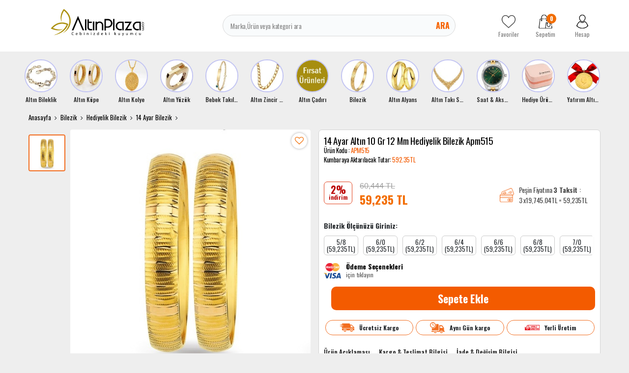

--- FILE ---
content_type: text/html; charset=UTF-8
request_url: https://www.altinplaza.com/14-ayar-altin-10-gr-12-mm-hediyelik-bilezik-apm515
body_size: 38391
content:
<!DOCTYPE html>
<html lang="tr">
<head>
    <meta http-equiv="content-language" content="tr-TR"/>
    <meta http-equiv="Content-Type" content="text/html; charset=utf-8"/>
    <link rel="preconnect" href="https://fonts.googleapis.com">
    <link rel="preconnect" href="https://fonts.gstatic.com" crossorigin>
    <link href="https://fonts.googleapis.com/css2?family=Montserrat:ital,wght@0,100..900;1,100..900&family=Oswald:wght@200..700&display=swap"
          rel="stylesheet">

        <meta content="initial-scale=1.0, maximum-scale=1.0, minimum-scale=1.0, imgr-scalable=no" name="viewport">
  
    <style type="text/css">
        .store {
            display: inline-block;

        }


    </style>
  <meta http-equiv="Content-Type" content="text/html; charset=utf-8" />
<meta name="keywords" content="14 Ayar Altın 10 Gr 12 Mm Hediyelik Bilezik Apm515 - Altın Plaza," />
<meta name="description" content="14 Ayar Bilezikİnternet sitemizdeki bilezik fiyatları online olarak güncellenmektedir. Sipariş verdiğiniz takdirde 1-5 iş günü içerisinde ücretsiz sigortalı kargo ile ulaştırılmaktadır. Kredi kartlarına taksit ve havale ile alışverişlerde %3 indirim imkanı mevcuttur.hediyelik bilezik, bilezik fiyatları, 14 ayar bilezik, bilezik modelleri, 14 ayar bilezik fiyatları, altın bilezik," />
<meta http-equiv="x-dns-prefetch-control" content="on">
  <link rel="dns-prefetch" href="https://ajax.googleapis.com" /><meta name="robots" content="index, follow"/>
<meta name="Language" content="Turkish" />
<meta http-equiv="Content-Language" content="tr" />
<link rel="canonical" href="https://www.altinplaza.com/14-ayar-altin-10-gr-12-mm-hediyelik-bilezik-apm515"/>

<base href="https://www.altinplaza.com/" />
<meta name="google-site-verification" content="F0nsRX6t5sBTbCtOweQPvpFdAyP_2NCJ7yf9uEjWkoY"/>

<meta property="og:url" content="https://www.altinplaza.com/14-ayar-altin-10-gr-12-mm-hediyelik-bilezik-apm515" />
<meta property="og:title" content="14 Ayar Altın 10 Gr 12 Mm Hediyelik Bilezik Apm515 - Altın Plaza" />
<meta property="og:description" content="14 Ayar Bilezikİnternet sitemizdeki bilezik fiyatları online olarak güncellenmektedir. Sipariş verdiğiniz takdirde 1-5 iş günü içerisinde ücretsiz sigortalı kargo ile ulaştırılmaktadır. Kredi kartlarına taksit ve havale ile alışverişlerde %3 indirim imkanı mevcuttur.hediyelik bilezik, bilezik fiyatları, 14 ayar bilezik, bilezik modelleri, 14 ayar bilezik fiyatları, altın bilezik," />
<meta property="og:image" content="https://www.altinplaza.com/include/resize.php?path=images/urunler/14-ayar-altin-10-gr-12-mm-hediyelik-bilezik-apm515-modelleri-fiyatları-13466_1.jpg" />

<meta property="product:brand" content="Koçak Bilezik 2">
<meta property="product:availability" content="in stock">
<meta property="product:condition" content="new">
<meta property="product:price:amount" content="59235,12">
            <meta property="product:price:currency" content="TRY">
<meta property="product:retailer_item_id" content="13466">

<meta itemprop="name" content="14 Ayar Altın 10 Gr 12 Mm Hediyelik Bilezik Apm515" />
<meta itemprop="url" content="https://www.altinplaza.com/14-ayar-altin-10-gr-12-mm-hediyelik-bilezik-apm515" />
<meta itemprop="creator" content="Altın Plaza Sefa Kuyumculuk Tic. Ltd. Şti." />

<meta name="twitter:card" content="summary" />
<meta name="twitter:site" content="@" />
<meta name="twitter:title" content="14 Ayar Altın 10 Gr 12 Mm Hediyelik Bilezik Apm515 - Altın Plaza" />
<meta name="twitter:description" content="14 Ayar Bilezikİnternet sitemizdeki bilezik fiyatları online olarak güncellenmektedir. Sipariş verdiğiniz takdirde 1-5 iş günü içerisinde ücretsiz sigortalı kargo ile ulaştırılmaktadır. Kredi kartlarına taksit ve havale ile alışverişlerde %3 indirim imkanı mevcuttur.hediyelik bilezik, bilezik fiyatları, 14 ayar bilezik, bilezik modelleri, 14 ayar bilezik fiyatları, altın bilezik," />
<meta name="twitter:image" content="https://www.altinplaza.com/include/resize.php?path=images/urunler/14-ayar-altin-10-gr-12-mm-hediyelik-bilezik-apm515-modelleri-fiyatları-13466_1.jpg" /><title>14 Ayar Altın 10 Gr 12 Mm Hediyelik Bilezik Apm515 - Altın Plaza</title>
<link rel="shortcut icon" type="image/png" href="images/logo-favicon-1.png"/>
<link rel="stylesheet" href="assets/css/all-css.php?v=1915617241" />
<link rel="stylesheet" href="https://cdnjs.cloudflare.com/ajax/libs/limonte-sweetalert2/11.4.4/sweetalert2.min.css" integrity="sha512-y4S4cBeErz9ykN3iwUC4kmP/Ca+zd8n8FDzlVbq5Nr73gn1VBXZhpriQ7avR+8fQLpyq4izWm0b8s6q4Vedb9w==" crossorigin="anonymous" referrerpolicy="no-referrer" />
<link rel="stylesheet" href="https://cdnjs.cloudflare.com/ajax/libs/jquery-bar-rating/1.2.2/themes/css-stars.min.css" integrity="sha512-Epht+5WVzDSqn0LwlaQm6dpiVhajT713iLdBEr3NLbKYsiVB2RiN9kLlrR0orcvaKSbRoZ/qYYsmN1vk/pKSBg==" crossorigin="anonymous" referrerpolicy="no-referrer" />
<link rel="stylesheet" href="templates/altinplaza/style.css?v=5.3" />
<link rel="manifest" href="manifest.json"><link rel="stylesheet" href="assets/css/popup.cc.css?v=5.3" /><script type="text/javascript" src="//ajax.googleapis.com/ajax/libs/jquery/2.2.4/jquery.min.js"></script>
<meta name="google-site-verification" content="y8cr9nD-tF6NIItf_rdZgq5n5t3ptlrCB8SMhqv3vao" /><link rel="stylesheet" href="assets/css/sepet-hizli.min.css" /><script>var currentact = 'urunDetay';</script>    <!-- Global site tag (gtag.js) - Google Ads: 10844713045 -->
        <script async src="https://www.googletagmanager.com/gtag/js?id=AW-10844713045"></script>
      <script>
          window.dataLayer = window.dataLayer || [];

          function gtag() {
              dataLayer.push(arguments);
          }

          gtag('js', new Date());
          gtag('config', 'UA-108862298-1');
          gtag('config', 'AW-10844713045');
      </script>
      <link rel="preload" href="https://fonts.googleapis.com/css?family=Roboto:400,700&display=swap" as="style"
          onload="this.rel='stylesheet'">
        <style>
          
      </style>
    

</head>
<body class="page-urunDetay  page-user-login-false page-cart-down">
<div class="loading hide"></div>
<div>
    <header class="header-Container">
        <div class="container">
            <div class="row">
                <div class="col-3 col-sm-3 col-md-3 col-lg-3 col-xl-3 header-logo">
                    <a href="/" class="">
                        <img src="/images/Logo-2-templateLogo-1.jpg" alt="Altın Plaza Sefa Kuyumculuk Tic. Ltd. Şti."
                             width="190" height="54">
                    </a>
                </div>
                <div class="col-6 col-sm-6 col-md-6 col-lg-5 col-xl-6 header-search">
                    <form action="page.php" method="get">
                        <input type="text" name="str" id="" placeholder="Marka,Ürün veya kategori ara"
                               value="" autocomplete="off">
                        <button data-js="open" href="#searchForm">Ara</button>
                        <input type="hidden" name="act" value="arama">
                    </form>
                </div>
                <div class="col-3 col-sm-3 col-md-3 col-lg-4 col-xl-3 header-share">
                    <a href="ac/alarmList">
                        <img src="templates/altinplaza/images/footer-favorite.png"
                             alt="Altın Plaza Sefa Kuyumculuk Tic. Ltd. Şti." width="28" height="28">
                        <span >Favoriler</span>
                    </a>
                    <a href="ac/sepet" class="imgSepetGoster">
                        <img src="templates/altinplaza/images/footer-cart.png" alt="Altın Plaza Sefa Kuyumculuk Tic. Ltd. Şti."
                             width="28" height="28">
                        <span id="toplamUrun" class="cart-item-count">0</span>
                        <span>Sepetim</span>
                    </a>
                    <a href="ac/login">
                        <img src="templates/altinplaza/images/footer-user.png" alt="Altın Plaza Sefa Kuyumculuk Tic. Ltd. Şti."
                             width="28" height="28">
                        <span
                          >Hesap</span>
                    </a>
                </div>
            </div>
        </div>
    </header>
    <main>
        <div class="container">
            <div class="row">
                <div class="col-sm-12">
                    <div style="margin:0px -8px">
                        <div class="section-story">

                            <div class="swiper-wrapper">
                               <div class="story-banner-item swiper-slide">                               <a href="altin-bileklik"">                                 <img src="images/kategoriler/altin-bileklik-ikon-5693.jpg" width="55" height="55" class="" alt="Altın Bileklik">                               <h4>Altın Bileklik</h4>                             </a>                             <div class="story-banner-item-sub"><div class="sets-banner-item swiper-slide">                               <a href="ceyrek-altinli-bileklik">                                 <img src="images/kategoriler/ceyrek-altinli-bileklik-sets-5697.jpg" width="199" height="297" class="" alt="Çeyrek Altınlı Bileklik">                               <span>Çeyrek Altınlı Bileklik</span>                             </a>                           </div>                           <div class="sets-banner-item swiper-slide">                               <a href="cartier-bileklik">                                 <img src="images/kategoriler/civi---vida-bileklik-sets-6172.jpg" width="199" height="297" class="" alt="Çivi & Vida Bileklik">                               <span>Çivi & Vida Bileklik</span>                             </a>                           </div>                           <div class="sets-banner-item swiper-slide">                               <a href="trend-bileklik">                                 <img src="images/kategoriler/trend-bileklik-sets-5696.jpg" width="199" height="297" class="" alt="Trend Bileklik">                               <span>Trend Bileklik</span>                             </a>                           </div>                           <div class="sets-banner-item swiper-slide">                               <a href="kelepce-bilezik">                                 <img src="images/kategoriler/kelepce-bilezik-sets-5614.jpg" width="199" height="297" class="" alt="Kelepçe Bilezik">                               <span>Kelepçe Bilezik</span>                             </a>                           </div>                           <div class="sets-banner-item swiper-slide">                               <a href="kaburga-bilezik">                                 <img src="images/kategoriler/kaburga-bilezik-sets-6187.jpg" width="199" height="297" class="" alt="Kaburga Bilezik">                               <span>Kaburga Bilezik</span>                             </a>                           </div>                           <div class="sets-banner-item swiper-slide">                               <a href="pandora-bileklik">                                 <img src="images/kategoriler/charm-bileklik-sets-6151.png" width="199" height="297" class="" alt="Charm Bileklik">                               <span>Charm Bileklik</span>                             </a>                           </div>                           <div class="sets-banner-item swiper-slide">                               <a href="dorika-bileklik">                                 <img src="images/kategoriler/dorika-bileklik-sets-6152.jpg" width="199" height="297" class="" alt="Dorika Bileklik">                               <span>Dorika Bileklik</span>                             </a>                           </div>                           <div class="sets-banner-item swiper-slide">                               <a href="nazar-bileklik">                                 <img src="images/kategoriler/nazar-bileklik-sets-6188.jpg" width="199" height="297" class="" alt="Nazar Bileklik">                               <span>Nazar Bileklik</span>                             </a>                           </div>                           <div class="sets-banner-item swiper-slide">                               <a href="uzay-yolu-bileklik">                                 <img src="images/kategoriler/uzay-yolu-bileklik-sets-6189.jpg" width="199" height="297" class="" alt="Uzay Yolu Bileklik">                               <span>Uzay Yolu Bileklik</span>                             </a>                           </div>                           <div class="sets-banner-item swiper-slide">                               <a href="zincir-bileklik">                                 <img src="images/kategoriler/zincir-bileklik-sets-6182.jpg" width="199" height="297" class="" alt="Zincir Bileklik">                               <span>Zincir Bileklik</span>                             </a>                           </div>                           <div class="sets-banner-item swiper-slide">                               <a href="isimli-harfli-bileklik">                                 <img src="images/kategoriler/isimli---harfli-bileklik-sets-6158.jpg" width="199" height="297" class="" alt="İsimli & Harfli Bileklik">                               <span>İsimli & Harfli Bileklik</span>                             </a>                           </div>                           <div class="sets-banner-item swiper-slide">                               <a href="22-ayar-uzay-yolu-bileklik">                                 <img src="images/kategoriler/22-ayar-bileklik-sets-6150.jpg" width="199" height="297" class="" alt="22 Ayar Bileklik">                               <span>22 Ayar Bileklik</span>                             </a>                           </div>                           <div class="sets-banner-item swiper-slide">                               <a href="ipli-bileklik">                                 <img src="images/kategoriler/ipli-bileklik-sets-5694.jpg" width="199" height="297" class="" alt="İpli Bileklik">                               <span>İpli Bileklik</span>                             </a>                           </div>                           </div>                             </div>                            <div class="story-banner-item swiper-slide">                               <a href="altin-kupe"">                                 <img src="images/kategoriler/altin-kupe-ikon-5602.jpg" width="55" height="55" class="" alt="Altın Küpe">                               <h4>Altın Küpe</h4>                             </a>                             <div class="story-banner-item-sub"><div class="sets-banner-item swiper-slide">                               <a href="dorika-kupe">                                 <img src="images/kategoriler/Dorika-Kupe-sets-6190.jpg" width="199" height="297" class="" alt="Dorika Küpe">                               <span>Dorika Küpe</span>                             </a>                           </div>                           <div class="sets-banner-item swiper-slide">                               <a href="halka-kupe">                                 <img src="images/kategoriler/Halka-Kupe-sets-5612.jpg" width="199" height="297" class="" alt="Halka Küpe">                               <span>Halka Küpe</span>                             </a>                           </div>                           <div class="sets-banner-item swiper-slide">                               <a href="trend-kupeler">                                 <img src="images/kategoriler/Trend-Kupeler-sets-5611.jpg" width="199" height="297" class="" alt="Trend Küpeler">                               <span>Trend Küpeler</span>                             </a>                           </div>                           <div class="sets-banner-item swiper-slide">                               <a href="sallantili-kupe">                                 <img src="images/kategoriler/Sallantili-Kupe-sets-5646.jpg" width="199" height="297" class="" alt="Sallantılı Küpe">                               <span>Sallantılı Küpe</span>                             </a>                           </div>                           <div class="sets-banner-item swiper-slide">                               <a href="top-kupe">                                 <img src="images/kategoriler/Top-Kupe-sets-5613.jpg" width="199" height="297" class="" alt="Top Küpe">                               <span>Top Küpe</span>                             </a>                           </div>                           </div>                             </div>                            <div class="story-banner-item swiper-slide">                               <a href="altin-kolye"">                                 <img src="images/kategoriler/altin-kolye-ikon-5617.jpg" width="55" height="55" class="" alt="Altın Kolye">                               <h4>Altın Kolye</h4>                             </a>                             <div class="story-banner-item-sub"><div class="sets-banner-item swiper-slide">                               <a href="burc-kolyeleri">                                 <img src="images/kategoriler/burc-kolyeleri-sets-6192.jpg" width="199" height="297" class="" alt="Burç Kolyeleri">                               <span>Burç Kolyeleri</span>                             </a>                           </div>                           <div class="sets-banner-item swiper-slide">                               <a href="trend-kolye">                                 <img src="images/kategoriler/Trend-Kolye-sets-5618.jpg" width="199" height="297" class="" alt="Trend Kolye">                               <span>Trend Kolye</span>                             </a>                           </div>                           <div class="sets-banner-item swiper-slide">                               <a href="isimli-harfli-kolye">                                 <img src="images/kategoriler/Isimli-Harfli-Kolye-sets-5736.jpg" width="199" height="297" class="" alt="İsimli Harfli Kolye">                               <span>İsimli Harfli Kolye</span>                             </a>                           </div>                           <div class="sets-banner-item swiper-slide">                               <a href="ay-yildiz-kolye">                                 <img src="images/kategoriler/Ay-Yildiz-Kolye-sets-5679.jpg" width="199" height="297" class="" alt="Ay Yıldız Kolye">                               <span>Ay Yıldız Kolye</span>                             </a>                           </div>                           <div class="sets-banner-item swiper-slide">                               <a href="tugrali-kolye">                                 <img src="images/kategoriler/Tugrali-Kolye-sets-5619.jpg" width="199" height="297" class="" alt="Tuğralı Kolye">                               <span>Tuğralı Kolye</span>                             </a>                           </div>                           <div class="sets-banner-item swiper-slide">                               <a href="kolye-ucu">                                 <img src="images/kategoriler/Altin-Charm-sets-6171.jpg" width="199" height="297" class="" alt="Altın Charm">                               <span>Altın Charm</span>                             </a>                           </div>                           <div class="sets-banner-item swiper-slide">                               <a href="dorika-kolye">                                 <img src="images/kategoriler/Dorika-Kolye-sets-6169.jpg" width="199" height="297" class="" alt="Dorika Kolye">                               <span>Dorika Kolye</span>                             </a>                           </div>                           <div class="sets-banner-item swiper-slide">                               <a href="resat-altin">                                 <img src="images/kategoriler/Resat-Altin-sets-6153.jpg" width="199" height="297" class="" alt="Reşat Altın">                               <span>Reşat Altın</span>                             </a>                           </div>                           <div class="sets-banner-item swiper-slide">                               <a href="cerceveli-kolye">                                 <img src="images/kategoriler/Cerceveli-Kolye-sets-6147.jpg" width="199" height="297" class="" alt="Çerçeveli Kolye">                               <span>Çerçeveli Kolye</span>                             </a>                           </div>                           <div class="sets-banner-item swiper-slide">                               <a href="sans-kolyesi">                                 <img src="images/kategoriler/Sans-Kolyesi-sets-5623.jpg" width="199" height="297" class="" alt="Şans Kolyesi">                               <span>Şans Kolyesi</span>                             </a>                           </div>                           <div class="sets-banner-item swiper-slide">                               <a href="sonsuzluk-kolye">                                 <img src="images/kategoriler/Sonsuzluk-Kolye-sets-5621.jpg" width="199" height="297" class="" alt="Sonsuzluk Kolye">                               <span>Sonsuzluk Kolye</span>                             </a>                           </div>                           <div class="sets-banner-item swiper-slide">                               <a href="zulfikar-kolye">                                 <img src="images/kategoriler/Zulfikar-Kolye-sets-5776.jpg" width="199" height="297" class="" alt="Zülfikar Kolye">                               <span>Zülfikar Kolye</span>                             </a>                           </div>                           </div>                             </div>                            <div class="story-banner-item swiper-slide">                               <a href="altin-yuzuk"">                                 <img src="images/kategoriler/altin-yuzuk-ikon-5645.jpg" width="55" height="55" class="" alt="Altın Yüzük">                               <h4>Altın Yüzük</h4>                             </a>                             <div class="story-banner-item-sub"><div class="sets-banner-item swiper-slide">                               <a href="baget-yuzuk">                                 <img src="images/kategoriler/Baget-Yuzuk-sets-6170.jpg" width="199" height="297" class="" alt="Baget Yüzük">                               <span>Baget Yüzük</span>                             </a>                           </div>                           <div class="sets-banner-item swiper-slide">                               <a href="22-ayar-yuzuk">                                 <img src="images/kategoriler/22-Ayar-Yuzuk-sets-6173.jpg" width="199" height="297" class="" alt="22 Ayar Yüzük">                               <span>22 Ayar Yüzük</span>                             </a>                           </div>                           <div class="sets-banner-item swiper-slide">                               <a href="5-tas-yuzuk">                                 <img src="images/kategoriler/5-Tas-Yuzuk-sets-5656.jpg" width="199" height="297" class="" alt="5 Taş Yüzük">                               <span>5 Taş Yüzük</span>                             </a>                           </div>                           <div class="sets-banner-item swiper-slide">                               <a href="trend-yuzukler">                                 <img src="images/kategoriler/Trend-Yuzukler-sets-5655.jpg" width="199" height="297" class="" alt="Trend Yüzükler">                               <span>Trend Yüzükler</span>                             </a>                           </div>                           <div class="sets-banner-item swiper-slide">                               <a href="tektas-yuzuk">                                 <img src="images/kategoriler/Tektas-Yuzuk-sets-5626.jpg" width="199" height="297" class="" alt="Tektaş Yüzük">                               <span>Tektaş Yüzük</span>                             </a>                           </div>                           <div class="sets-banner-item swiper-slide">                               <a href="tugrali-yuzuk">                                 <img src="images/kategoriler/Tugrali-Yuzuk-sets-5657.jpg" width="199" height="297" class="" alt="Tuğralı Yüzük">                               <span>Tuğralı Yüzük</span>                             </a>                           </div>                           <div class="sets-banner-item swiper-slide">                               <a href="tektas-alyans">                                 <img src="images/kategoriler/Tektas-Alyans-sets-5659.jpg" width="199" height="297" class="" alt="Tektaş Alyans">                               <span>Tektaş Alyans</span>                             </a>                           </div>                           </div>                             </div>                            <div class="story-banner-item swiper-slide">                               <a href="bebek-takilari"">                                 <img src="images/kategoriler/bebek-takilari-ikon-5604.jpg" width="55" height="55" class="" alt="Bebek Takıları">                               <h4>Bebek Takıları</h4>                             </a>                             <div class="story-banner-item-sub"><div class="sets-banner-item swiper-slide">                               <a href="bebek-kupesi">                                 <img src="images/kategoriler/Bebek-Kupesi-sets-5663.jpg" width="199" height="297" class="" alt="Bebek Küpesi">                               <span>Bebek Küpesi</span>                             </a>                           </div>                           <div class="sets-banner-item swiper-slide">                               <a href="bebek-kunyesi">                                 <img src="images/kategoriler/Bebek-Kunyesi-sets-5662.jpg" width="199" height="297" class="" alt="Bebek Künyesi">                               <span>Bebek Künyesi</span>                             </a>                           </div>                           <div class="sets-banner-item swiper-slide">                               <a href="bebek-ignesi">                                 <img src="images/kategoriler/Bebek-Ignesi-sets-5664.jpg" width="199" height="297" class="" alt="Bebek İğnesi">                               <span>Bebek İğnesi</span>                             </a>                           </div>                           <div class="sets-banner-item swiper-slide">                               <a href="altin-emzik">                                 <img src="images/kategoriler/Altin-Emzik-sets-5722.jpg" width="199" height="297" class="" alt="Altın Emzik">                               <span>Altın Emzik</span>                             </a>                           </div>                           </div>                             </div>                            <div class="story-banner-item swiper-slide">                               <a href="altin-zincir-kolye"">                                 <img src="images/kategoriler/altin-zincir-kolye-ikon-5794.jpg" width="55" height="55" class="" alt="Altın Zincir Kolye">                               <h4>Altın Zincir Kolye</h4>                             </a>                             <div class="story-banner-item-sub"><div class="sets-banner-item swiper-slide">                               <a href="italyan-zincir">                                 <img src="images/kategoriler/Italyan-Zincir-sets-6191.jpg" width="199" height="297" class="" alt="İtalyan Zincir">                               <span>İtalyan Zincir</span>                             </a>                           </div>                           <div class="sets-banner-item swiper-slide">                               <a href="pullu-zincir">                                 <img src="images/kategoriler/Pullu-Zincir-sets-6163.jpg" width="199" height="297" class="" alt="Pullu Zincir">                               <span>Pullu Zincir</span>                             </a>                           </div>                           <div class="sets-banner-item swiper-slide">                               <a href="halat-zincir">                                 <img src="images/kategoriler/Halat-Zincir-sets-6164.jpg" width="199" height="297" class="" alt="Halat Zincir">                               <span>Halat Zincir</span>                             </a>                           </div>                           <div class="sets-banner-item swiper-slide">                               <a href="trend-zincirler">                                 <img src="images/kategoriler/Trend-Zincirler-sets-6092.jpg" width="199" height="297" class="" alt="Trend Zincirler">                               <span>Trend Zincirler</span>                             </a>                           </div>                           </div>                             </div>                            <div class="story-banner-item swiper-slide">                               <a href="altin-cadiri"">                                 <img src="images/kategoriler/Altin-Cadiri-ikon-5605.jpg" width="55" height="55" class="" alt="Altın Çadırı">                               <h4>Altın Çadırı</h4>                             </a>                             
                             </div>                            <div class="story-banner-item swiper-slide">                               <a href="bilezik"">                                 <img src="images/kategoriler/bilezik-ikon-5601.jpg" width="55" height="55" class="" alt="Bilezik">                               <h4>Bilezik</h4>                             </a>                             <div class="story-banner-item-sub"><div class="sets-banner-item swiper-slide">                               <a href="ajda-bilezik">                                 <img src="images/kategoriler/Ajda-Bilezik-sets-6174.jpg" width="199" height="297" class="" alt="Ajda Bilezik">                               <span>Ajda Bilezik</span>                             </a>                           </div>                           <div class="sets-banner-item swiper-slide">                               <a href="hediyelik-bilezik">                                 <img src="images/kategoriler/Hediyelik-Bilezik-sets-5723.jpg" width="199" height="297" class="" alt="Hediyelik Bilezik">                               <span>Hediyelik Bilezik</span>                             </a>                           </div>                           <div class="sets-banner-item swiper-slide">                               <a href="genis-bilezik">                                 <img src="images/kategoriler/Genis-Bilezik-sets-5642.jpg" width="199" height="297" class="" alt="Geniş Bilezik">                               <span>Geniş Bilezik</span>                             </a>                           </div>                           <div class="sets-banner-item swiper-slide">                               <a href="mega-bilezik-modelleri">                                 <img src="images/kategoriler/Mega-Bilezik-Modelleri-sets-5607.jpg" width="199" height="297" class="" alt="Mega Bilezik Modelleri">                               <span>Mega Bilezik Modelleri</span>                             </a>                           </div>                           <div class="sets-banner-item swiper-slide">                               <a href="adana-burmasi">                                 <img src="images/kategoriler/Adana-Burmasi-sets-5628.jpg" width="199" height="297" class="" alt="Adana Burması">                               <span>Adana Burması</span>                             </a>                           </div>                           <div class="sets-banner-item swiper-slide">                               <a href="burma-bilezik">                                 <img src="images/kategoriler/Burma-Bilezik-sets-5608.jpg" width="199" height="297" class="" alt="Burma Bilezik">                               <span>Burma Bilezik</span>                             </a>                           </div>                           <div class="sets-banner-item swiper-slide">                               <a href="22-ayar-kelepce-bilezik">                                 <img src="images/kategoriler/22-Ayar-Kelepce-Bilezik-sets-5775.jpg" width="199" height="297" class="" alt="22 Ayar Kelepçe Bilezik">                               <span>22 Ayar Kelepçe Bilezik</span>                             </a>                           </div>                           </div>                             </div>                            <div class="story-banner-item swiper-slide">                               <a href="altin-alyans"">                                 <img src="images/kategoriler/altin-alyans-ikon-5600.jpg" width="55" height="55" class="" alt="Altın Alyans">                               <h4>Altın Alyans</h4>                             </a>                             <div class="story-banner-item-sub"><div class="sets-banner-item swiper-slide">                               <a href="klasik-alyans">                                 <img src="images/kategoriler/Klasik-Duz---Bombeli-Alyans-sets-5741.jpg" width="199" height="297" class="" alt="Klasik Alyans">                               <span>Klasik Alyans</span>                             </a>                           </div>                           <div class="sets-banner-item swiper-slide">                               <a href="trend-alyans">                                 <img src="images/kategoriler/Altin-Alyans-sets-5606.jpg" width="199" height="297" class="" alt="Trend Alyanslar">                               <span>Trend Alyanslar</span>                             </a>                           </div>                           </div>                             </div>                            <div class="story-banner-item swiper-slide">                               <a href="altin-taki-seti"">                                 <img src="images/kategoriler/altin-taki-setleri-ikon-5603.jpg" width="55" height="55" class="" alt="Altın Takı Setleri">                               <h4>Altın Takı Setleri</h4>                             </a>                             <div class="story-banner-item-sub"><div class="sets-banner-item swiper-slide">                               <a href="altin-mini-set">                                 <img src="images/kategoriler/Altin-Mini-Set-sets-5668.jpg" width="199" height="297" class="" alt="Altın Mini Set">                               <span>Altın Mini Set</span>                             </a>                           </div>                           <div class="sets-banner-item swiper-slide">                               <a href="trend-taki-setleri">                                 <img src="images/kategoriler/Altin-Set-sets-5615.jpg" width="199" height="297" class="" alt="Trend Takı Setleri">                               <span>Trend Takı Setleri</span>                             </a>                           </div>                           <div class="sets-banner-item swiper-slide">                               <a href="su-yolu-set">                                 <img src="images/kategoriler/Su-Yolu-Set-sets-5666.jpg" width="199" height="297" class="" alt="Su Yolu Set">                               <span>Su Yolu Set</span>                             </a>                           </div>                           </div>                             </div>                            <div class="story-banner-item swiper-slide">                               <a href="saat-aksesuar"">                                 <img src="images/kategoriler/saat---aksesuar-ikon-5610.jpg" width="55" height="55" class="" alt="Saat & Aksesuar">                               <h4>Saat & Aksesuar</h4>                             </a>                             <div class="story-banner-item-sub"><div class="sets-banner-item swiper-slide">                               <a href="bayan-saat">                                 <img src="images/kategoriler/kadin-kol-saati-sets-5632.jpg" width="199" height="297" class="" alt="Kadın Kol Saati">                               <span>Kadın Kol Saati</span>                             </a>                           </div>                           <div class="sets-banner-item swiper-slide">                               <a href="erkek-saat">                                 <img src="images/kategoriler/erkek-kol-saati-sets-5631.jpg" width="199" height="297" class="" alt="Erkek Kol Saati">                               <span>Erkek Kol Saati</span>                             </a>                           </div>                           </div>                             </div>                            <div class="story-banner-item swiper-slide">                               <a href="hediye-urunler"">                                 <img src="images/kategoriler/hediye-urunler-ikon-6183.jpg" width="55" height="55" class="" alt="Hediye Ürünler">                               <h4>Hediye Ürünler</h4>                             </a>                             
                             </div>                            <div class="story-banner-item swiper-slide">                               <a href="yatirim-altinlari"">                                 <img src="images/kategoriler/Yatirim-Altinlari-ikon-5625.jpg" width="55" height="55" class="" alt="Yatırım Altınları">                               <h4>Yatırım Altınları</h4>                             </a>                             <div class="story-banner-item-sub"><div class="sets-banner-item swiper-slide">                               <a href="gram-altin">                                 <img src="images/kategoriler/Gram-Altin-sets-5670.jpg" width="199" height="297" class="" alt="Gram Altın">                               <span>Gram Altın</span>                             </a>                           </div>                           <div class="sets-banner-item swiper-slide">                               <a href="ceyrek-altin-ve-katlari">                                 <img src="images/kategoriler/Ceyrek-Altin-Ve-Katlari-sets-5669.jpg" width="199" height="297" class="" alt="Çeyrek Altın Ve Katları">                               <span>Çeyrek Altın Ve Katları</span>                             </a>                           </div>                           <div class="sets-banner-item swiper-slide">                               <a href="cumhuriyet-altini-ata-lira">                                 <img src="images/kategoriler/Cumhuriyet-Altini--Ata-Lira--sets-6154.jpg" width="199" height="297" class="" alt="Cumhuriyet Altını (Ata Lira)">                               <span>Cumhuriyet Altını (Ata Lira)</span>                             </a>                           </div>                           </div>                             </div>                                                       </div>

                        </div>
                    </div>
                                            <div class="section section-urunDetay  user-login-false">
                                                                                                                          <div class="breadcrumb-section">
                                      <ul>
                                          <li><a href="/">Anasayfa</a></li>
                                        <li><a class="BreadCrumb" href="/bilezik">Bilezik</a></li> <li><a class="BreadCrumb" href="/hediyelik-bilezik">Hediyelik Bilezik</a></li> <li><a class="BreadCrumb" href="/14-ayar-bilezik">14 Ayar Bilezik</a></li><script type="application/ld+json">    {
      "@context": "https://schema.org/",
      "@type": "BreadcrumbList",
      "itemListElement": [{
        "@type": "ListItem",
        "position": 1,
        "name": "Ana Sayfa",
        "item": "https://www.altinplaza.com/"  
      },{
                "@type": "ListItem",
                "position": 2,
                "name": "Bilezik",
                "item": "https://www.altinplaza.com/bilezik"
 , "image":"https://www.altinplaza.com/images/kategoriler/bilezik-resim-5601.jpg"
              },{
                "@type": "ListItem",
                "position": 3,
                "name": "Hediyelik Bilezik",
                "item": "https://www.altinplaza.com/hediyelik-bilezik"
 , "image":"https://www.altinplaza.com/images/kategoriler/Hediyelik-Bilezik-resim-5723.jpg"
              },{
                "@type": "ListItem",
                "position": 4,
                "name": "14 Ayar Bilezik",
                "item": "https://www.altinplaza.com/14-ayar-bilezik"
 , "image":"https://www.altinplaza.com/images/kategoriler/14-Ayar-Bilezik-resim-5725.jpg"
              },{
                "@type": "ListItem",
                "position": 5,
                "name": "14 Ayar Altın 10 Gr 12 Mm Hediyelik Bilezik Apm515",
                "item": "https://www.altinplaza.com/14-ayar-altin-10-gr-12-mm-hediyelik-bilezik-apm515"
              }]}</script>                                      </ul>
                                  </div>
                                
                                                                
		<script type="text/javascript">
			shopPHPUrunID = 13466;
			shopPHPUrunFiyatOrg = 59235.12;
			shopPHPUrunFiyatT = 59235.12;
			shopPHPUrunFiyatYTL = 59235.12;
			shopPHPTekCekimOran = 0;
			shopPHPHavaleIndirim = 0.02;
			shopPHPFiyatCarpan = 1;
			shopPHPFiyatCarpanT = 1;
            shopPHPUrunKDV = 0.0317;
            kurusgizle = 1;
            sepetCarpan = 1;
		</script>
		<script type="application/ld+json">
			{
				  "@context": "http://schema.org/",
				  "@type": "Product",
				  "name": "14 Ayar Altın 10 Gr 12 Mm Hediyelik Bilezik Apm515",
				  "image": "https://www.altinplaza.com/images/urunler/14-ayar-altin-10-gr-12-mm-hediyelik-bilezik-apm515-modelleri-fiyatları-13466_1.jpg",
				  "description": "&lt;h2 style=&quot;text-align: center;&quot;&gt;&lt;span style=&quot;font-size:18px&quot;&gt;&lt;span style=&quot;font-family:arial,helvetica,sans-serif&quot;&gt;14 Ayar Bilezik&lt;/span&gt;&lt;/span&gt;&lt;/h2&gt;  &lt;p&gt;&lt;span style=&quot;font-family:arial,helvetica,sans-serif&quot;&gt;&lt;span style=&quot;font-size:14px&quot;&gt;İnternet sitemizdeki bilezik fiyatları online olarak g&amp;uuml;ncellenmektedir. Sipariş verdiğiniz takdirde 1-5 iş g&amp;uuml;n&amp;uuml; i&amp;ccedil;erisinde &amp;uuml;cr",
				  "mpn": "13466",
				  "sku": "APM515",
				  "brand": {
					"type": "Brand",
					"name": "Koçak Bilezik 2"
					
				  },
				  
				  "aggregateRating": {
					"@type": "AggregateRating",
					"ratingValue": "4",
					"reviewCount": "1",
					"bestRating": "5",
					"worstRating": "1"
				  },
				  "offers": {
					"@type": "Offer",
					"url":"https://www.altinplaza.com/14-ayar-altin-10-gr-12-mm-hediyelik-bilezik-apm515",
					"priceCurrency": "TRY",
					"priceValidUntil" : "2026-02-02 18:46:30",
					"price": "59235.12",
					"itemCondition": "http://schema.org/NewCondition",
					"availability": "http://schema.org/InStock",
					"hasMerchantReturnPolicy": {
						"@type": "MerchantReturnPolicy",
						"returnPolicyCategory":"MerchantReturnUnspecified",
						"returnFees": "Customer pays",
						"applicableCountry" : "TR",
						"returnPolicyCountry": "TR"
					  },
					"shippingDetails": {
						"@type": "OfferShippingDetails",
						"shippingRate": {
						  "@type": "MonetaryAmount",
						  "value": 0,
						  "currency": "TRY"
						},
						"deliveryTime": {
							"@type": "ShippingDeliveryTime",
							"handlingTime": {
							  "@type": "QuantitativeValue",
							  "minValue": 1,
							  "maxValue": 5,
							  "unitCode": "DAY"
							},
							"maxValue": 5,
							"minValue": 1,
							"unitCode":"d",
							"transitTime": {
							  "@type": "QuantitativeValue",
							  "minValue": 1,
							  "maxValue": 5,
							  "unitCode": "DAY"
							}
						  },
						"shippingDestination": {
						  "@type": "DefinedRegion",
						  "addressCountry": "TR"
						}
					  },
					"seller": {
					  "@type": "Organization",
					  "name": "Altın Plaza: Kuyumcu Fiyatları ile Güvenli Online Alışveriş!"
							  }
							}}</script>
		
	<div class="product-container">
    <div class="row">
        <div class="col-sm-6">
            <div class="product-left">
                <div class="product-image-slider">
                    
                    <div class="swiper-single-container">
                        <div class="swiper-button-prev"></div>
                        <div class="swiper-wrapper">
                            
               <div class="slick-slide-gallery-item swiper-slide">                                    <a href="images/urunler/14-ayar-altin-10-gr-12-mm-hediyelik-bilezik-apm515-modelleri-fiyatları-13466_1.jpg">                                        <img src="images/urunler/14-ayar-altin-10-gr-12-mm-hediyelik-bilezik-apm515-modelleri-fiyatları-13466_1.jpg" alt="14 Ayar Altın 10 Gr 12 Mm Hediyelik Bilezik Apm515">                                    </a>                                </div> 
                        </div>
                        <div class="swiper-button-next"></div>
                    </div>
                    <div class="swiper-thumbs-container">

                        <div class="swiper-wrapper">
                            
               <div class="slick-slide-gallery-item swiper-slide">                                 
                                        <img src="images/urunler/14-ayar-altin-10-gr-12-mm-hediyelik-bilezik-apm515-modelleri-fiyatları-13466_1.jpg" alt="14 Ayar Altın 10 Gr 12 Mm Hediyelik Bilezik Apm515">                                    
                                </div> 
                        </div>

                    </div>
                   
                    
    <a href="ac/login" class="col-product-item-favorite" onclick=""><i class="fa fa-heart-o" aria-hidden="true"></i></a>
     <form action="" style="display:none" method="post" id="removeFrom13466">
         <input type="hidden" name="ftype" value="removeFromAlarmList"><input type="hidden" name="urunID" value="13466"><input type="hidden" name="atype" value="AlarmListem">
     </form>
                </div>
                <div class="product-note-container">
                    <a href="https://api.whatsapp.com/send?phone=905326103319&text=https://www.altinplaza.com/14-ayar-altin-10-gr-12-mm-hediyelik-bilezik-apm515 14 Ayar Altın 10 Gr 12 Mm Hediyelik Bilezik Apm515 hakkında bilgi almak istiyorum?">
                        <img src="templates/altinplaza/images/product-icon-9.png" alt="14 Ayar Altın 10 Gr 12 Mm Hediyelik Bilezik Apm515" rel="nofollow">
                        <span>Canlı Destek</span>
                        <div>
                            <i class="fa fa-circle" aria-hidden="true"></i>
                            <i class="fa fa-circle" aria-hidden="true"></i>
                            <i class="fa fa-circle" aria-hidden="true"></i>
                        </div>
                    </a>
                    <a href="#comment" data-js="open" id="comment-views">
                        <img src="templates/altinplaza/images/product-icon-8.png" alt="14 Ayar Altın 10 Gr 12 Mm Hediyelik Bilezik Apm515">
                        <span>Mağaza Yorumları</span>
                        <div>
                            <i class="fa fa-circle" aria-hidden="true"></i>
                            <i class="fa fa-circle" aria-hidden="true"></i>
                            <i class="fa fa-circle" aria-hidden="true"></i>
                        </div>
                    </a>
                </div>

            </div>
        </div>
        <div class="col-sm-6">
            <div class="product-right">
                <div class="produc-title-container">
                    <div>
                        <h1>14 Ayar Altın 10 Gr 12 Mm Hediyelik Bilezik Apm515</h1>
                        <span>Ürün Kodu : <font>APM515</font></span>
                        <span>Kumbaraya Aktarılacak Tutar: <font>592.35TL</font></span>
                    </div>
                </div>
                <div class="product-price-container">
                    <div class="product-discount-container">
                        <div data-control="%2">
                            <span>2%</span>indirim
                        </div>
                        <div>
                            <span>
                        60,444 TL
                    </span>
                            <span id="urunDetayFiyat">
                        <a id="shopPHPUrunFiyatYTLx">59,235</a> TL
                    </span>
                        </div>
                    </div>
                    <div class="product-installment-container" data-control="1">
                        <img src="templates/altinplaza/images/product-icon-1.png" alt="14 Ayar Altın 10 Gr 12 Mm Hediyelik Bilezik Apm515">
                        <div> Peşin Fiyatına <b> 3 Taksit </b> :
                            <span>  3 x19,745.04TL = 59,235TL</span></div>
                    </div>
                </div>
                <div class="product-varyant-container" id="urunSecimBlock">
                    
                    <script></script><table class="urunSecimTable" cellpadding="0" cellspacing="0"><tr><td valign="top"><div class="UrunSecenekleriHeader">Bilezik Ölçünüzü Giriniz:</div><div class='swiper-varyant'> <div class='swiper-button-prev'></div><div class='swiper-wrapper urunSecim urunSecim_ozellik1detay'><div data-value='5/8'  stok="1000" class="swiper-slide varCheck  5-8" onclick="updateUrunSecim('13466','ozellik1detay','5/8','700','40',this); $('#urunDetayFiyat').html('59,235 TL');">5/8 (<span id="shopPHPUrunFiyatOrg">59,235TL</span>)</div><div data-value='6/0'  stok="1000" class="swiper-slide varCheck  6-0" onclick="updateUrunSecim('13466','ozellik1detay','6/0','700','40',this); $('#urunDetayFiyat').html('59,235 TL');">6/0 (<span id="shopPHPUrunFiyatOrg">59,235TL</span>)</div><div data-value='6/2'  stok="1000" class="swiper-slide varCheck  6-2" onclick="updateUrunSecim('13466','ozellik1detay','6/2','700','40',this); $('#urunDetayFiyat').html('59,235 TL');">6/2 (<span id="shopPHPUrunFiyatOrg">59,235TL</span>)</div><div data-value='6/4'  stok="1000" class="swiper-slide varCheck  6-4" onclick="updateUrunSecim('13466','ozellik1detay','6/4','700','40',this); $('#urunDetayFiyat').html('59,235 TL');">6/4 (<span id="shopPHPUrunFiyatOrg">59,235TL</span>)</div><div data-value='6/6'  stok="1000" class="swiper-slide varCheck  6-6" onclick="updateUrunSecim('13466','ozellik1detay','6/6','700','40',this); $('#urunDetayFiyat').html('59,235 TL');">6/6 (<span id="shopPHPUrunFiyatOrg">59,235TL</span>)</div><div data-value='6/8'  stok="1000" class="swiper-slide varCheck  6-8" onclick="updateUrunSecim('13466','ozellik1detay','6/8','700','40',this); $('#urunDetayFiyat').html('59,235 TL');">6/8 (<span id="shopPHPUrunFiyatOrg">59,235TL</span>)</div><div data-value='7/0'  stok="1006" class="swiper-slide varCheck  7-0" onclick="updateUrunSecim('13466','ozellik1detay','7/0','700','40',this); $('#urunDetayFiyat').html('59,235 TL');">7/0 (<span id="shopPHPUrunFiyatOrg">59,235TL</span>)</div></div> <div class="swiper-button-next"></div></div><input type='hidden' id='urunSecim_ozellik1detay' name='ozellik1detay' value='' /></td></tr></table>

                    
        <input type="hidden" id="urunSecim_ozellik3detay" value="">
         <script>
         var updateUrunVar6;
            function updateUrunSecim6(a){
              
                   $('#urunSecim_ozellik3detay').val('');
                
                   updateUrunVar6 = a.val();
                   $('#urunSecim_ozellik3detay').val('Sipariş Not : ' + updateUrunVar6);
           
                 }
        
            </script>
                </div>
                <div class="product-special-container">
                    <a href="#installment" data-js="open"  data-control="1">
                        <img src="templates/altinplaza/images/product-icon-7.png" alt="14 Ayar Altın 10 Gr 12 Mm Hediyelik Bilezik Apm515">
                        <b>
                            <span>Ödeme Seçenekleri</span>
                            <small>için tıklayın</small>
                        </b>
                    </a>
                    <a href="javascript:void(0);" onclick="return false;">
                        
                    </a>
                </div>

                <div class="product-btn-container">

                    <div class="extra-discount-label" data-control="" >
                        <strong> EXTRA % İndirim </strong>
                        <b><span id="shopPHPUrunFiyatT">59,235.12</span> TL</b>
                    </div>
                    <a href="javascript:void(0);" data-stock="" data-control="1006"
                       class="add-to-cart-button" onclick="sepeteEkle('13466',this); return false;">
                        <span>Sepete Ekle</span>
                    </a>
                    <div class="extra-discount-label extra-discount-label-stock" data-stock="1006">
                        <span class="stock-label">TÜKENDİ</span>
                    </div>
                    <a href="14-ayar-bilezik" data-stock="1006" class="product-bottom-link">
                        <span>BENZER ÜRÜNLERE GÖZAT</span>
                    </a>
                </div>
                <div class="ProductIcon hidden-phone">
                    <div id="urunKarsilastirmaListemeEkle"><form action="" ID="CookieForm" method="post"><a class="KarsilastirmaListe" href="#" onclick="$('#CookieForm').submit(); return false;"><strong>&nbsp;·&nbsp;</strong>Ürünü karşılaştırma listeme ekle</a><input type="hidden" name="CookieInsertUrunID" value="13466" /></form> ( <a href="#" onclick="pencereAc('compare.php?pIDs=',800,400); return false;">Karşılaştır</a><!-- | <a href="page.php?KarsilastirmaListeTemizle=true&act=urunDetay&seo=14-ayar-altin-10-gr-12-mm-hediyelik-bilezik-apm515&temp=&paytr-status=&data_email=&urunID=13466&op=&3dPosBack=">Temizle</a> --> )</div>
<div id="urunFiyatiDusunceHaberVer"><form action="" ID="AlarmForm_Fiyat" method="post"><input type="hidden" name="ftype" value="AlarmFiyat" /><a  class="KarsilastirmaListe" href="#" onclick="if (true) myalert('Bu özellik sadece site üyelerine açıktır.','warning'); else document.getElementById('AlarmForm_Fiyat').submit(); return false;" /><strong>&nbsp;·&nbsp;</strong>Fiyatı düşünce bildir</a><input type="hidden" name="urunID" value="13466" /></form></div>
<div id="urunAklimdakilereEkle"><form action="" ID="AlarmForm_Listem" method="post"><input type="hidden" name="ftype" value="AlarmListem" /><a  class="KarsilastirmaListe" href="#" onclick="if (true) myalert('Bu özellik sadece site üyelerine açıktır.','warning'); else document.getElementById('AlarmForm_Listem').submit(); return false;"><strong>&nbsp;·&nbsp;</strong>Aklımdakiler listesine ekle</a><input type="hidden" name="urunID" value="13466" /></form></div>

                </div>
                <div class="product-label-container">
                    <div><img src="templates/altinplaza/images/product-icon-2.png" alt="14 Ayar Altın 10 Gr 12 Mm Hediyelik Bilezik Apm515"> <span>Ücretsiz Kargo</span>
                    </div>
                    <div><img src="templates/altinplaza/images/product-icon-3.png" alt="14 Ayar Altın 10 Gr 12 Mm Hediyelik Bilezik Apm515"> <span>Aynı Gün kargo</span>
                    </div>
                    <div><img src="templates/altinplaza/images/product-icon-4.png" alt="14 Ayar Altın 10 Gr 12 Mm Hediyelik Bilezik Apm515">
                        <span>Yerli Üretim</span>
                    </div>
                </div>

                <nav class="product-detail-container-tab">
                    <a href="#product-detail-container-tab-1" class="active">Ürün Açıklaması</a>
                    <a href="#product-detail-container-tab-2">Kargo & Teslimat Bilgisi</a>
                    <a href="#product-detail-container-tab-3">İade & Değişim Bilgisi</a>
                    
                </nav>
                <div class="product-detail-container">
                    <div class="product-detail-container-tab" id="product-detail-container-tab-1" style="display:block;">
                        <h3>Açıklama</h3>
                        <div class="p-style"><p><b for=''>Metal Cinsi : </b> Altın</p><p><b for=''>Ayar : </b> 14</p><p><b for=''>Ağırlık (gr) : </b> 10gr (+-%3)</p><p><b for=''>Metal Renk : </b> Sarı</p><p><b for=''>Taş Cinsi : </b> Taşsız</p><p><b for=''>En : </b> 12mm</p><p><b for=''>Cinsiyet : </b> Bayan</p><p><b for=''>Garanti : </b> Var</p><p><b for=''>Teslimat : </b> 1-5 İş Günü</p><p><b for=''>Teslimat Süresi (Gün) : </b> 5</p></div>

                        <hr /><h2 style="text-align: center;"><span style="font-size:18px"><span style="font-family:arial,helvetica,sans-serif">14 Ayar Bilezik</span></span></h2>

<p><span style="font-family:arial,helvetica,sans-serif"><span style="font-size:14px">İnternet sitemizdeki bilezik fiyatları online olarak güncellenmektedir. Sipariş verdiğiniz takdirde 1-5 iş günü içerisinde ücretsiz sigortalı kargo ile ulaştırılmaktadır. Kredi kartlarına taksit ve havale ile alışverişlerde %3 indirim imkanı mevcuttur.</span></span></p>

<p><span style="font-size:14px"><span style="font-family:arial,helvetica,sans-serif">hediyelik bilezik, bilezik fiyatları, 14 ayar bilezik, bilezik modelleri, 14 ayar bilezik fiyatları, altın bilezik,</span></span></p>

                    </div>
                    <div class="product-detail-container-tab" id="product-detail-container-tab-2" style="display:none;">

                        <p data-path-to-node="0" style="text-align: center;"><strong>Teslimat ve Kargo Süreçleri</strong></p>

<p data-path-to-node="4">Altınplaza&rsquo;dan yapacağınız tüm alışverişlerde, ürünleriniz kapınıza ulaşana dek bizim güvencemizdedir.</p>

<ul data-path-to-node="5">
	<li>
	<p data-path-to-node="5,0,0"><b data-index-in-node="0" data-path-to-node="5,0,0">Sigortalı ve Ücretsiz Gönderim:</b> Satın aldığınız tüm ürünler, tam kapsamlı sigorta ile gönderilir. Paketiniz size teslim edilene kadar tüm sorumluluk <b data-index-in-node="149" data-path-to-node="5,0,0">Altınplaza</b>&rsquo;ya aittir.</p>
	</li>
	<li>
	<p data-path-to-node="5,1,0"><b data-index-in-node="0" data-path-to-node="5,1,0">Hazırlık Süreci:</b> Kargo sürelerimiz her ürünün açıklama kısmında detaylıca belirtilmektedir. Siparişiniz kargoya verildiğinde size anlık olarak <b data-index-in-node="143" data-path-to-node="5,1,0">SMS ve E-posta</b> ile bilgi aktarılır.</p>
	</li>
	<li>
	<p data-path-to-node="5,2,0"><b data-index-in-node="0" data-path-to-node="5,2,0">Gönderim Takvimi:</b> * <b data-index-in-node="20" data-path-to-node="5,2,0">Hafta içi ve Cumartesi:</b> Saat 14:00&rsquo;e kadar verilen siparişler aynı gün işleme alınır. 14:00 sonrasındaki siparişleriniz bir sonraki iş gününde kargoya hazırlanır.</p>

	<ul data-path-to-node="5,2,1">
		<li>
		<p data-path-to-node="5,2,1,0,0"><b data-index-in-node="0" data-path-to-node="5,2,1,0,0">Pazar ve Resmi Tatiller:</b> Bu günlerde kargo çıkışı yapılamamakta olup, ilk iş gününde öncelikli olarak gönderim sağlanır.</p>
		</li>
	</ul>
	</li>
	<li>
	<p data-path-to-node="5,3,0"><b data-index-in-node="0" data-path-to-node="5,3,0">Kargo Teslimatında Dikkat Edilmesi Gerekenler:</b></p>

	<ul data-path-to-node="5,3,1">
		<li>
		<p data-path-to-node="5,3,1,0,0">Mücevherinizin güvenliği için kargo poşetini teslim alırken kontrol etmenizi rica ederiz.</p>
		</li>
		<li>
		<p data-path-to-node="5,3,1,1,0">Eğer dış pakette bir açılma veya deformasyon görürseniz, görevliye <b data-index-in-node="67" data-path-to-node="5,3,1,1,0">&quot;Hasar Tespit Tutanağı&quot;</b> tutturarak paketi iade edebilir ve durumu bize hızlıca bildirebilirsiniz.</p>
		</li>
		<li>
		<p data-path-to-node="5,3,1,2,0">Siparişinizi doğrulayana kadar kargo poşetini saklamanız, olası bir işlemde süreci hızlandıracaktır.</p>
		</li>
	</ul>
	</li>
	<li>
	<p data-path-to-node="5,4,0"><b data-index-in-node="0" data-path-to-node="5,4,0">Stok ve İmalat Bilgilendirmesi:</b> Nadiren de olsa işçilik veya stok kaynaklı bir aksama yaşanırsa, ekibimiz size anında ulaşarak bilgi verir. Talebinize göre siparişiniz hızlandırılır veya ödemeniz kesintisiz olarak iade edilir.</p>
	</li>
</ul>

                    </div>
                    <div class="product-detail-container-tab" id="product-detail-container-tab-3" style="display:none;">
                        <p><b data-index-in-node="0" data-path-to-node="8,0">Altınplaza Yanınızda!</b> Aldığınız ürünün beklentinizi karşılamaması durumunda, standart modellerimizi güvenle iade edebilirsiniz. Siparişiniz size özel olarak üretildiyse (yüzük ölçüsü, isim yazdırma, ölçü tercihi yapılan bilezikler&nbsp;vb.) iade süreci hakkında lütfen bizimle iletişime geçin.</p>

                    </div>
                    <div class="product-detail-container-tab" id="product-detail-container-tab-4"style="display:none;">
                        <b style="display:block; padding-bottom:4px;" class="b-hi">Havale / EFT (%2) :</b><span id="shopPHPHavaleIndirim">58,050.42</span> TL (KDV Dahil)<br /><br /><b>Bankalara özel taksit seçenekleri :</b><br /><br /><div id="taksitGosterim"><div class="taksitGosterim"><div class="taksit-container"><div class="genel_taksitDiv" style="margin:0; padding:0;"><table cellspacing="1" cellpadding="0" width="100%"><tr><td colspan="3" valign="top" class="taksitTopHeader" style=" background-color:#ffeb3b; color:#000000;">Tüm K.Kartlarına</td></tr><tr><td class="taksitHeaderEmpty" style=" background-color:#ffeb3b; color:##000000;"></td><td class="taksitHeader" style=" background-color:#ffeb3b; color:#000000;">Taksit tutarı</td><td class="taksitHeader" style=" background-color:#ffeb3b; color:#000000;">Toplam</td></tr><tr class="pesin"><td class='td1'>Peşin</td><td class='td2'>-</td><td class='td3'>59,235.12 TL</td></tr><tr class="pesin"><td class='td1'>2</td><td class='td2'>29,617.56 TL</td><td class='td3'>59,235.12 TL</td></tr><tr class="pesin"><td class='td1'>3</td><td class='td2'>19,745.04 TL</td><td class='td3'>59,235.12 TL</td></tr></table></div></div><div class="clear-space"></div></div></div><div class='clear-space'></div>
                    </div>
                </div>



            </div>
        </div>
        <div class="col-sm-12">
            <div class="section-lite-product-list section-lite-product-list-capraz">
                <h3 class=""><b>SEPET </b> Fırsatları</h3>

            </div>
            <style>.section-lite-product-list-capraz{display:none}</style>
            <style>
                .showcase-container {
                    border: 1px solid #ddd;
                    display: flex;
                    align-items: center;
                    min-height: 146px;
                    border-radius: 10px;
                    border: solid 1px #dadada;
                    background-color: #ffffff;
                    margin-bottom: 15px;
                    padding: 10px;
                    margin: 25px 0px 0px;
                }

                .showcase-container .suggest ul {
                    margin-top: 10px;
                    margin-bottom: 30px;
                }
            </style>
        </div>
        <div class="col-sm-12">
            <div class="wrapper">
                <button type="button" class="comment-write-btn" href="#commentadd"  data-js="open" id="comment-write"> Yorum Yaz </button>                <div class="comment">    
                    <div class="product-comment-item">                  
                    <div>                   <a href="images/urunler/14-ayar-hediyelik-bilezik-hbl2191-5gr-7mm-resim-6435.jpg"> <img src="images/urunler/14-ayar-hediyelik-bilezik-hbl2191-5gr-7mm-resim-6435.jpg" alt="siparişim sorunsuz geldi,ilginizden dolayı çok teşekkür ederim.Yola çıkmadan yetiştirdiler. ayrıca fiyat karşılaştırmasında bana daha cazip geldi..zaten sürekli tercih ettiğm firmadır 14 Ayar Hediyelik Bilezik Hbl2191 5gr 7mm"></a>                   <a href="images/urunler/14-ayar-hediyelik-bilezik-hbl2191-5gr-7mm-resim2-6435.jpg"> <img src="images/urunler/14-ayar-hediyelik-bilezik-hbl2191-5gr-7mm-resim2-6435.jpg" alt="siparişim sorunsuz geldi,ilginizden dolayı çok teşekkür ederim.Yola çıkmadan yetiştirdiler. ayrıca fiyat karşılaştırmasında bana daha cazip geldi..zaten sürekli tercih ettiğm firmadır 14 Ayar Hediyelik Bilezik Hbl2191 5gr 7mm"></a>                   <a href="images/urunler/14-ayar-hediyelik-bilezik-hbl2191-5gr-7mm-resim3-6435.jpg"> <img src="images/urunler/14-ayar-hediyelik-bilezik-hbl2191-5gr-7mm-resim3-6435.jpg" alt="siparişim sorunsuz geldi,ilginizden dolayı çok teşekkür ederim.Yola çıkmadan yetiştirdiler. ayrıca fiyat karşılaştırmasında bana daha cazip geldi..zaten sürekli tercih ettiğm firmadır 14 Ayar Hediyelik Bilezik Hbl2191 5gr 7mm"></a>                 
                    </div>                    <p>  <em class="" data-star="5"><i class="fa fa-star active"></i><i class="fa fa-star active"></i><i class="fa fa-star active"></i><i class="fa fa-star active"></i><i class="fa fa-star active"></i>07 Temmuz 2025</em> <strong>havva demir yorum yaptı :</strong> siparişim sorunsuz geldi,ilginizden dolayı çok teşekkür ederim.Yola çıkmadan yetiştirdiler. ayrıca fiyat karşılaştırmasında bana daha cazip geldi..zaten sürekli tercih ettiğm firmadır</p>                   
                  </div><div class="product-comment-item">                  
                    <div>                   <a href="images/urunler/6-gr-10-mm-14-Ayar-Altin-Bilezik-APM8085-resim-22369.jpg"> <img src="images/urunler/6-gr-10-mm-14-Ayar-Altin-Bilezik-APM8085-resim-22369.jpg" alt=" 6 gr 10 mm 14 Ayar Altın Bilezik APM8085"></a>                   <a href="images/urunler/6-gr-10-mm-14-Ayar-Altin-Bilezik-APM8085-resim2-22369.jpg"> <img src="images/urunler/6-gr-10-mm-14-Ayar-Altin-Bilezik-APM8085-resim2-22369.jpg" alt=" 6 gr 10 mm 14 Ayar Altın Bilezik APM8085"></a>                   <a href="images/urunler/6-gr-10-mm-14-Ayar-Altin-Bilezik-APM8085-resim3-22369.jpg"> <img src="images/urunler/6-gr-10-mm-14-Ayar-Altin-Bilezik-APM8085-resim3-22369.jpg" alt=" 6 gr 10 mm 14 Ayar Altın Bilezik APM8085"></a>                 
                    </div>                    <p>  <em class="" data-star="5"><i class="fa fa-star active"></i><i class="fa fa-star active"></i><i class="fa fa-star active"></i><i class="fa fa-star active"></i><i class="fa fa-star active"></i>27 Mayıs 2025</em> <strong>Nesrin İnceyıl yorum yaptı :</strong> </p>                   
                  </div><div class="product-comment-item">                  
                    <div>                   <a href="images/urunler/6-gr-10-mm-14-Ayar-Altin-Bilezik-APM8085-resim-22369.jpg"> <img src="images/urunler/6-gr-10-mm-14-Ayar-Altin-Bilezik-APM8085-resim-22369.jpg" alt="Güvenilir site aynısı elime ulaştı teşekkür ederim  6 gr 10 mm 14 Ayar Altın Bilezik APM8085"></a>                   <a href="images/urunler/6-gr-10-mm-14-Ayar-Altin-Bilezik-APM8085-resim2-22369.jpg"> <img src="images/urunler/6-gr-10-mm-14-Ayar-Altin-Bilezik-APM8085-resim2-22369.jpg" alt="Güvenilir site aynısı elime ulaştı teşekkür ederim  6 gr 10 mm 14 Ayar Altın Bilezik APM8085"></a>                   <a href="images/urunler/6-gr-10-mm-14-Ayar-Altin-Bilezik-APM8085-resim3-22369.jpg"> <img src="images/urunler/6-gr-10-mm-14-Ayar-Altin-Bilezik-APM8085-resim3-22369.jpg" alt="Güvenilir site aynısı elime ulaştı teşekkür ederim  6 gr 10 mm 14 Ayar Altın Bilezik APM8085"></a>                 
                    </div>                    <p>  <em class="" data-star="5"><i class="fa fa-star active"></i><i class="fa fa-star active"></i><i class="fa fa-star active"></i><i class="fa fa-star active"></i><i class="fa fa-star active"></i>09 Nisan 2025</em> <strong>Çiğdem Yanardöner yorum yaptı :</strong> Güvenilir site aynısı elime ulaştı teşekkür ederim </p>                   
                  </div>                </div>              <div class="footer-comment">                 <button type="button" class="comment-all-btn" id="commentall" data-id="13466">Tümünü Gör</button>              </div>             
           
            </div>
        </div>
    </div>
</div>
<div class="popup" id="ordernote">
    <div class="wrapper">
        <h2>Sipariş Notu</h2>
        <textarea name="siparis_notu" id="siparis_notu"></textarea>
        <script>
            $("#siparis_notu").on("change keyup paste", function () {
                updateUrunSecim6($(this));
            });
        </script>
        <button name="close"><i class="fa fa-times"></i></button>
        <button name="close" class="ordernote-btn">Kaydet</button>
    </div>

</div>
<div class="popup" id="installment">
    <div class="wrapper">
        <h2>Taksit Seçenekleri</h2>
        <b style="display:block; padding-bottom:4px;" class="b-hi">Havale / EFT (%2) :</b><span id="shopPHPHavaleIndirim">58,050.42</span> TL (KDV Dahil)<br /><br /><b>Bankalara özel taksit seçenekleri :</b><br /><br /><div id="taksitGosterim"><div class="taksitGosterim"><div class="taksit-container"><div class="genel_taksitDiv" style="margin:0; padding:0;"><table cellspacing="1" cellpadding="0" width="100%"><tr><td colspan="3" valign="top" class="taksitTopHeader" style=" background-color:#ffeb3b; color:#000000;">Tüm K.Kartlarına</td></tr><tr><td class="taksitHeaderEmpty" style=" background-color:#ffeb3b; color:##000000;"></td><td class="taksitHeader" style=" background-color:#ffeb3b; color:#000000;">Taksit tutarı</td><td class="taksitHeader" style=" background-color:#ffeb3b; color:#000000;">Toplam</td></tr><tr class="pesin"><td class='td1'>Peşin</td><td class='td2'>-</td><td class='td3'>59,235.12 TL</td></tr><tr class="pesin"><td class='td1'>2</td><td class='td2'>29,617.56 TL</td><td class='td3'>59,235.12 TL</td></tr><tr class="pesin"><td class='td1'>3</td><td class='td2'>19,745.04 TL</td><td class='td3'>59,235.12 TL</td></tr></table></div></div><div class="clear-space"></div></div></div><div class='clear-space'></div>
        <button name="close"><i class="fa fa-times"></i></button>
    </div>

</div>

<div class="popup" id="videopopup">
    <div class="wrapper">
        <h2>Ürün Video</h2>

        <div id="videoembed1" class="embed-container">
            
            <script>
                function callPlayer(frame_id, func, args) {
                    if (window.jQuery && frame_id instanceof jQuery) frame_id = frame_id.get(0).id;
                    var iframe = document.getElementById(frame_id);
                    if (iframe && iframe.tagName.toUpperCase() != 'IFRAME') {
                        iframe = iframe.getElementsByTagName('iframe')[0];
                    }
                    if (iframe) {
                        // Frame exists,
                        iframe.contentWindow.postMessage(JSON.stringify({
                            "event": "command",
                            "func": func,
                            "args": args || [],
                            "id": frame_id
                        }), "*");
                    }
                }
            </script>
        </div>
        <button name="close" onclick="javascript:void   callPlayer('videoembed1', 'stopVideo');"><i
                    class="fa fa-times"></i></button>
    </div>

</div>
<div class="popup" id="commentadd" >
    <div class="wrapper">
                <form id="yorum-yaz" enctype="multipart/form-data" action="upload.php">
                    <input type="hidden" name="data_urunID" value="13466">
                    <input type="hidden" id="gf_puan" class="gf_puan" name="data_puan" value="3">
                    <input type="hidden" id="gf_userID" name="data_userID" value="0">
                    <input type="hidden" id="gf_tarih" name="data_tarih" value="2026-01-26">
                    <input type="hidden" id="gf_userID" name="data_type" value="yorum">
                  <div class="form-group-v2">
                     <div class="form-group">
                        <label for="gf_name">Ad</label>
                        <input placeholder=""  class="form-control gf_name" onfocus="lastFocusedId=this.id" id="gf_name" type="text" name="data_name" value="">
                    </div>
                     <div class="form-group">
                        <label for="gf_lastname">Soyad</label>
                        <input placeholder=""  class="form-control gf_lastname" onfocus="lastFocusedId=this.id" id="gf_lastname" type="text" name="data_lastname" value="">
                    </div>
                    </div>
                    <div class="form-group">
                       <div class="images-file">
                           <label class="cloned-file">
                                     <span class="resim">
                                     <i class="fa fa-camera"></i>
                                     Siparişin Fotoğrafını Çek/ Yükle 
                                    </span>
                                    <b>Sadece: JPG, PNG ve maks:500 kb dosya yükleyebilirsiniz...</b>    
                                   <div id="drop">
                                   <input type="file" class="gf_urunResim" id="gf_urunResim" name="data_urunResim" accept="image/x-png,image/jpeg">
                                          <ul>
                                            <!-- The file uploads will be shown here -->
                                        </ul>
                             </div>
                           </label>
                       </div>
                    </div>
                    <div class="form-group">
                        <label class="custom-control custom-radio" for="puan1">
                            <input type="radio" id="puan1" name="data_puan" value="5" checked="" class="custom-control-input">
                            <span class="custom-control-indicator"></span>
                            <span class="custom-control-description"><em class="fa fa-star"></em><em class="fa fa-star"></em><em class="fa fa-star"></em><em class="fa fa-star"></em><em class="fa fa-star"></em></span>
                        </label>
                        <label class="custom-control custom-radio" for="puan2">
                            <input type="radio" id="puan2" name="data_puan" value="4" class="custom-control-input">
                            <span class="custom-control-indicator"></span>
                            <span class="custom-control-description"><em class="fa fa-star"></em><em class="fa fa-star"></em><em class="fa fa-star"></em><em class="fa fa-star"></em></span>
                        </label>
                        <label class="custom-control custom-radio" for="puan3">
                            <input type="radio" id="puan3" name="data_puan" value="3" class="custom-control-input">
                            <span class="custom-control-indicator"></span>
                            <span class="custom-control-description"><em class="fa fa-star"></em><em class="fa fa-star"></em><em class="fa fa-star"></em></span>
                        </label>
                        <label class="custom-control custom-radio" for="puan4">
                            <input type="radio" id="puan4" name="data_puan" value="2" class="custom-control-input">
                            <span class="custom-control-indicator"></span>
                            <span class="custom-control-description"><em class="fa fa-star"></em><em class="fa fa-star"></em></span>
                        </label>
                        <label class="custom-control custom-radio" for="puan5">
                            <input type="radio" id="puan5" name="data_puan" value="1" class="custom-control-input">
                            <span class="custom-control-indicator"></span>
                            <span class="custom-control-description"><em class="fa fa-star"></em></span>
                        </label>
                        </div>
                    <div class="form-group">
                        <label for="gf_aciklama">Yorumunuz</label>
                        <textarea class="form-control gf_aciklama" id="gf_aciklama" name="data_aciklama"></textarea>
                    </div>
                    <button id="btnComment" type="button" class="btn comment-add-btn" onclick="form_d879b();return false;">Gönder</button>
                </form>
                <script>
                  function yorumUrunFormSubmit(formID) {
                        var dataSerialize = $("#" + formID).serialize();
                        $("#" + formID).hide();
                        $("#" + formID).after(ajaxLoaderDiv());
                        var dataForm = new FormData($("#" + formID)[0]);
                        $.ajax({
                            type: "POST",
                            url: "page.php?act=urunDetay&urunID&getOnlyResponse=1",
                            data: dataForm,
                            contentType: false,
                            processData: false,
                            success: function (response) {
                    
                    
                                if ($(document).width() > 768) {
                                    $("#commentadd").hide();
                                    swal({
                                        icon: "info",
                                        title: "Bilgi",
                                        text: response,
                                        showConfirmButton: true,
                                        closeOnConfirm: false
                                    }).then(function (result) {
                                       window.location.assign("https://www.altinplaza.com/14-ayar-altin-10-gr-12-mm-hediyelik-bilezik-apm515");
                                    });
                    
                                }
                                else {
                                    alert(response);
                                   window.location.assign("https://www.altinplaza.com/14-ayar-altin-10-gr-12-mm-hediyelik-bilezik-apm515");
                                }
                                
                                // $("#" + formID + " input,#" + formID + " textarea").val("");
                                $("#" + formID).next().remove();
                                $("#" + formID).show();
                                //location.reload();
                            }
                        });
                        return false;
                    }
                  function form_d879b() { 
                                        var stop = false;
                                        
                                     if (!$('#yorum-yaz .gf_name').val() && !stop){
                                    
                                         alert("Adınız boş bırakılamaz.");
                                        
                                        $('#yorum-yaz .gf_name').focus(); 
                                         stop=true;
                                     }
                                         
                                         
                                    if (!$('#yorum-yaz .gf_lastname').val() && !stop){
                                    
                               
                                      alert("Soyadınız boş bırakılamaz.");
                                     
                                    
                                     $('#yorum-yaz .gf_lastname').focus(); 
                                         stop=true; 
                                    }
                                       
                                    
                                   
                                    if (!stop) 
                                        yorumUrunFormSubmit('yorum-yaz'); 
                                   } 
                </script>
               <button name="close"><i class="fa fa-times"></i></button>
            </div>
        </div>

<style type="text/css">#GARANTI_SURESI { display:none; }</style>
<style type="text/css">#STOK_DURUM_13466 { display:none; }</style>


<div class="section-lite-product-list">
    <h3 class=""><b>Çok Satan</b> Ürünler</h3>
        <div class="slick-lite-product-list">    <div class="swiper-container">        <div class="swiper-button-prev"></div>        <div class="swiper-wrapper">            
            <div class="col-auto swiper-slide">    <div class="col-product-item" >        <div class="col-product-item-image-container">            

            <a href="/6-gr-10-mm-14-ayar-altin-bilezik-apm8085">                <div data-test-id="carousel-container" class="moria-ProductCard-jmtwOA cmjP sq9pp9q4c5e">                <div class="moria-ProductCard-eRquP dbGt s4jeowhh29r">                <div class="moria-ProductCard-dglYMa byaa swbwbva6lzz sc-fzoLsD iyklfZ">                <picture>                <img alt="" width="222" height="222" data-image="images/urunler/6-gr-10-mm-14-Ayar-Altin-Bilezik-APM8085-resim-22369.jpg" src="images/urunler/6-gr-10-mm-14-Ayar-Altin-Bilezik-APM8085-resim-22369.jpg" class="moria-ProductCard-eSkbaN dYrQt s2niizwfkap">                </picture>                </div>                </div>                  <div class="moria-ProductCard-bwbOzc bKRIjL sinjdj39z4u">                      <div data-image="images/urunler/6-gr-10-mm-14-Ayar-Altin-Bilezik-APM8085-resim-22369.jpg" class="moria-ProductCard-cpmiiU eKKA spkywm7786b"></div>   <div data-image="images/urunler/6-gr-10-mm-14-Ayar-Altin-Bilezik-APM8085-resim2-22369.jpg" class="moria-ProductCard-cpmiiU eKKA spkywm7786b"></div>   <div data-image="images/urunler/6-gr-10-mm-14-Ayar-Altin-Bilezik-APM8085-resim3-22369.jpg" class="moria-ProductCard-cpmiiU eKKA spkywm7786b"></div>                  </div>                </div>            </a>            
    <a href="ac/login" class="col-product-item-favorite" onclick=""><i class="fa fa-heart-o" aria-hidden="true"></i></a>     <form action="" style="display:none" method="post" id="removeFrom22369">         <input type="hidden" name="ftype" value="removeFromAlarmList"><input type="hidden" name="urunID" value="22369"><input type="hidden" name="atype" value="AlarmListem">     </form>        </div>        <div class="col-product-item-content">            <div class="showcase-title">                <a href="/6-gr-10-mm-14-ayar-altin-bilezik-apm8085" title="6 gr 10 mm 14 Ayar Altın Bilezik APM8085">                    <h2>6 gr 10 mm 14 Ayar Altın Bilezik APM8085</h2>                </a>            </div>            <div class="showcase-price">                <div>                    <div class="showcase-price-old">                        36,281 TL
                    </div>                    <div class="showcase-price-new">                        35,555 TL
                    </div>                </div>                <div class="discount-label" data-control="%2">                    <span>2%</span>indirim
                </div>            </div>        </div>        <div class="col-product-item-footer">            <div class="extra-discount-label  control-stock-hide  control-extra-hide ">                EXTRA % İnd. <b>35,555.38 TL</b>            </div>            <button href="javascript:void(0);" class="add-to-cart-button" onclick="window.location.href = '/6-gr-10-mm-14-ayar-altin-bilezik-apm8085'; return false;">                <span>Sepete Ekle</span>            </button>            <div class="extra-discount-label extra-discount-label-stock  control-stock-hide  control-extra-hide ">                <span class="stock-label">TÜKENDİ</span>            </div>        </div>    </div></div>            
            
            <div class="col-auto swiper-slide">    <div class="col-product-item" >        <div class="col-product-item-image-container">            

            <a href="/14-ayar-altin-hediyelik-bilezik-hbl2002-5gr-7mm">                <div data-test-id="carousel-container" class="moria-ProductCard-jmtwOA cmjP sq9pp9q4c5e">                <div class="moria-ProductCard-eRquP dbGt s4jeowhh29r">                <div class="moria-ProductCard-dglYMa byaa swbwbva6lzz sc-fzoLsD iyklfZ">                <picture>                <img alt="" width="222" height="222" data-image="images/urunler/14-Ayar-Altin-Hediyelik-Bilezik-Hbl2002-5gr-7mm-resim-6426.jpg" src="images/urunler/14-Ayar-Altin-Hediyelik-Bilezik-Hbl2002-5gr-7mm-resim-6426.jpg" class="moria-ProductCard-eSkbaN dYrQt s2niizwfkap">                </picture>                </div>                </div>                  <div class="moria-ProductCard-bwbOzc bKRIjL sinjdj39z4u">                      <div data-image="images/urunler/14-Ayar-Altin-Hediyelik-Bilezik-Hbl2002-5gr-7mm-resim-6426.jpg" class="moria-ProductCard-cpmiiU eKKA spkywm7786b"></div>   <div data-image="images/urunler/14-Ayar-Altin-Hediyelik-Bilezik-Hbl2002-5gr-7mm-resim3-6426.jpg" class="moria-ProductCard-cpmiiU eKKA spkywm7786b"></div>                  </div>                </div>            </a>            
    <a href="ac/login" class="col-product-item-favorite" onclick=""><i class="fa fa-heart-o" aria-hidden="true"></i></a>     <form action="" style="display:none" method="post" id="removeFrom6426">         <input type="hidden" name="ftype" value="removeFromAlarmList"><input type="hidden" name="urunID" value="6426"><input type="hidden" name="atype" value="AlarmListem">     </form>        </div>        <div class="col-product-item-content">            <div class="showcase-title">                <a href="/14-ayar-altin-hediyelik-bilezik-hbl2002-5gr-7mm" title="14 Ayar Altın Hediyelik Bilezik Hbl2002 5gr 7mm">                    <h2>14 Ayar Altın Hediyelik Bilezik Hbl2002 5gr 7mm</h2>                </a>            </div>            <div class="showcase-price">                <div>                    <div class="showcase-price-old">                        30,295 TL
                    </div>                    <div class="showcase-price-new">                        29,689 TL
                    </div>                </div>                <div class="discount-label" data-control="%2">                    <span>2%</span>indirim
                </div>            </div>        </div>        <div class="col-product-item-footer">            <div class="extra-discount-label  control-stock-hide  control-extra-hide ">                EXTRA % İnd. <b>29,689.10 TL</b>            </div>            <button href="javascript:void(0);" class="add-to-cart-button" onclick="window.location.href = '/14-ayar-altin-hediyelik-bilezik-hbl2002-5gr-7mm'; return false;">                <span>Sepete Ekle</span>            </button>            <div class="extra-discount-label extra-discount-label-stock  control-stock-hide  control-extra-hide ">                <span class="stock-label">TÜKENDİ</span>            </div>        </div>    </div></div>            
            
            <div class="col-auto swiper-slide">    <div class="col-product-item" >        <div class="col-product-item-image-container">            

            <a href="/14-ayar-altin-8-gr-10-mm-hediyelik-bilezik-apm538">                <div data-test-id="carousel-container" class="moria-ProductCard-jmtwOA cmjP sq9pp9q4c5e">                <div class="moria-ProductCard-eRquP dbGt s4jeowhh29r">                <div class="moria-ProductCard-dglYMa byaa swbwbva6lzz sc-fzoLsD iyklfZ">                <picture>                <img alt="" width="222" height="222" data-image="images/urunler/14-Ayar-Altin-8-Gr-10-Mm-Hediyelik-Bilezik-Apm538-resim-11423.jpg" src="images/urunler/14-Ayar-Altin-8-Gr-10-Mm-Hediyelik-Bilezik-Apm538-resim-11423.jpg" class="moria-ProductCard-eSkbaN dYrQt s2niizwfkap">                </picture>                </div>                </div>                  <div class="moria-ProductCard-bwbOzc bKRIjL sinjdj39z4u">                      <div data-image="images/urunler/14-Ayar-Altin-8-Gr-10-Mm-Hediyelik-Bilezik-Apm538-resim-11423.jpg" class="moria-ProductCard-cpmiiU eKKA spkywm7786b"></div>   <div data-image="images/urunler/14-Ayar-Altin-8-Gr-10-Mm-Hediyelik-Bilezik-Apm538-resim2-11423.jpg" class="moria-ProductCard-cpmiiU eKKA spkywm7786b"></div>   <div data-image="images/urunler/14-Ayar-Altin-8-Gr-10-Mm-Hediyelik-Bilezik-Apm538-resim3-11423.jpg" class="moria-ProductCard-cpmiiU eKKA spkywm7786b"></div>                  </div>                </div>            </a>            
    <a href="ac/login" class="col-product-item-favorite" onclick=""><i class="fa fa-heart-o" aria-hidden="true"></i></a>     <form action="" style="display:none" method="post" id="removeFrom24141">         <input type="hidden" name="ftype" value="removeFromAlarmList"><input type="hidden" name="urunID" value="24141"><input type="hidden" name="atype" value="AlarmListem">     </form>        </div>        <div class="col-product-item-content">            <div class="showcase-title">                <a href="/14-ayar-altin-8-gr-10-mm-hediyelik-bilezik-apm538" title="14 Ayar Altın 8 Gr 10 Mm Hediyelik Bilezik Apm538">                    <h2>14 Ayar Altın 8 Gr 10 Mm Hediyelik Bilezik Apm538</h2>                </a>            </div>            <div class="showcase-price">                <div>                    <div class="showcase-price-old">                        48,618 TL
                    </div>                    <div class="showcase-price-new">                        47,645 TL
                    </div>                </div>                <div class="discount-label" data-control="%2">                    <span>2%</span>indirim
                </div>            </div>        </div>        <div class="col-product-item-footer">            <div class="extra-discount-label  control-stock-hide  control-extra-hide ">                EXTRA % İnd. <b>47,645.64 TL</b>            </div>            <button href="javascript:void(0);" class="add-to-cart-button" onclick="window.location.href = '/14-ayar-altin-8-gr-10-mm-hediyelik-bilezik-apm538'; return false;">                <span>Sepete Ekle</span>            </button>            <div class="extra-discount-label extra-discount-label-stock  control-stock-hide  control-extra-hide ">                <span class="stock-label">TÜKENDİ</span>            </div>        </div>    </div></div>            
            
            <div class="col-auto swiper-slide">    <div class="col-product-item" >        <div class="col-product-item-image-container">            

            <a href="/14-ayar-altin-10-gr-12-mm-hediyelik-bilezik-apm428">                <div data-test-id="carousel-container" class="moria-ProductCard-jmtwOA cmjP sq9pp9q4c5e">                <div class="moria-ProductCard-eRquP dbGt s4jeowhh29r">                <div class="moria-ProductCard-dglYMa byaa swbwbva6lzz sc-fzoLsD iyklfZ">                <picture>                <img alt="" width="222" height="222" data-image="images/urunler/14-ayar-altin-10-gr-12-mm-hediyelik-bilezik-apm428-modelleri-fiyatları-14555_1.jpg" src="images/urunler/14-ayar-altin-10-gr-12-mm-hediyelik-bilezik-apm428-modelleri-fiyatları-14555_1.jpg" class="moria-ProductCard-eSkbaN dYrQt s2niizwfkap">                </picture>                </div>                </div>                  <div class="moria-ProductCard-bwbOzc bKRIjL sinjdj39z4u">                      <div data-image="images/urunler/14-ayar-altin-10-gr-12-mm-hediyelik-bilezik-apm428-modelleri-fiyatları-14555_1.jpg" class="moria-ProductCard-cpmiiU eKKA spkywm7786b"></div>                  </div>                </div>            </a>            
    <a href="ac/login" class="col-product-item-favorite" onclick=""><i class="fa fa-heart-o" aria-hidden="true"></i></a>     <form action="" style="display:none" method="post" id="removeFrom14555">         <input type="hidden" name="ftype" value="removeFromAlarmList"><input type="hidden" name="urunID" value="14555"><input type="hidden" name="atype" value="AlarmListem">     </form>        </div>        <div class="col-product-item-content">            <div class="showcase-title">                <a href="/14-ayar-altin-10-gr-12-mm-hediyelik-bilezik-apm428" title="14 Ayar Altın 10 Gr 12 Mm Hediyelik Bilezik Apm428">                    <h2>14 Ayar Altın 10 Gr 12 Mm Hediyelik Bilezik Apm428</h2>                </a>            </div>            <div class="showcase-price">                <div>                    <div class="showcase-price-old">                        60,444 TL
                    </div>                    <div class="showcase-price-new">                        59,235 TL
                    </div>                </div>                <div class="discount-label" data-control="%2">                    <span>2%</span>indirim
                </div>            </div>        </div>        <div class="col-product-item-footer">            <div class="extra-discount-label  control-stock-hide  control-extra-hide ">                EXTRA % İnd. <b>59,235.12 TL</b>            </div>            <button href="javascript:void(0);" class="add-to-cart-button" onclick="window.location.href = '/14-ayar-altin-10-gr-12-mm-hediyelik-bilezik-apm428'; return false;">                <span>Sepete Ekle</span>            </button>            <div class="extra-discount-label extra-discount-label-stock  control-stock-hide  control-extra-hide ">                <span class="stock-label">TÜKENDİ</span>            </div>        </div>    </div></div>            
            
            <div class="col-auto swiper-slide">    <div class="col-product-item" >        <div class="col-product-item-image-container">            

            <a href="/14-ayar-hediyelik-bilezik-hbl2191-5gr-7mm">                <div data-test-id="carousel-container" class="moria-ProductCard-jmtwOA cmjP sq9pp9q4c5e">                <div class="moria-ProductCard-eRquP dbGt s4jeowhh29r">                <div class="moria-ProductCard-dglYMa byaa swbwbva6lzz sc-fzoLsD iyklfZ">                <picture>                <img alt="" width="222" height="222" data-image="images/urunler/14-ayar-hediyelik-bilezik-hbl2191-5gr-7mm-resim-6435.jpg" src="images/urunler/14-ayar-hediyelik-bilezik-hbl2191-5gr-7mm-resim-6435.jpg" class="moria-ProductCard-eSkbaN dYrQt s2niizwfkap">                </picture>                </div>                </div>                  <div class="moria-ProductCard-bwbOzc bKRIjL sinjdj39z4u">                      <div data-image="images/urunler/14-ayar-hediyelik-bilezik-hbl2191-5gr-7mm-resim-6435.jpg" class="moria-ProductCard-cpmiiU eKKA spkywm7786b"></div>   <div data-image="images/urunler/14-ayar-hediyelik-bilezik-hbl2191-5gr-7mm-resim2-6435.jpg" class="moria-ProductCard-cpmiiU eKKA spkywm7786b"></div>   <div data-image="images/urunler/14-ayar-hediyelik-bilezik-hbl2191-5gr-7mm-resim3-6435.jpg" class="moria-ProductCard-cpmiiU eKKA spkywm7786b"></div>                  </div>                </div>            </a>            
    <a href="ac/login" class="col-product-item-favorite" onclick=""><i class="fa fa-heart-o" aria-hidden="true"></i></a>     <form action="" style="display:none" method="post" id="removeFrom25085">         <input type="hidden" name="ftype" value="removeFromAlarmList"><input type="hidden" name="urunID" value="25085"><input type="hidden" name="atype" value="AlarmListem">     </form>        </div>        <div class="col-product-item-content">            <div class="showcase-title">                <a href="/14-ayar-hediyelik-bilezik-hbl2191-5gr-7mm" title="14 Ayar Hediyelik Bilezik Hbl2191 5gr 7mm">                    <h2>14 Ayar Hediyelik Bilezik Hbl2191 5gr 7mm</h2>                </a>            </div>            <div class="showcase-price">                <div>                    <div class="showcase-price-old">                        30,806 TL
                    </div>                    <div class="showcase-price-new">                        30,189 TL
                    </div>                </div>                <div class="discount-label" data-control="%2">                    <span>2%</span>indirim
                </div>            </div>        </div>        <div class="col-product-item-footer">            <div class="extra-discount-label  control-stock-hide  control-extra-hide ">                EXTRA % İnd. <b>30,189.88 TL</b>            </div>            <button href="javascript:void(0);" class="add-to-cart-button" onclick="window.location.href = '/14-ayar-hediyelik-bilezik-hbl2191-5gr-7mm'; return false;">                <span>Sepete Ekle</span>            </button>            <div class="extra-discount-label extra-discount-label-stock  control-stock-hide  control-extra-hide ">                <span class="stock-label">TÜKENDİ</span>            </div>        </div>    </div></div>            
            
            <div class="col-auto swiper-slide">    <div class="col-product-item" >        <div class="col-product-item-image-container">            

            <a href="/14-ayar-altin-10-gr-12-mm-hediyelik-bilezik-apm413">                <div data-test-id="carousel-container" class="moria-ProductCard-jmtwOA cmjP sq9pp9q4c5e">                <div class="moria-ProductCard-eRquP dbGt s4jeowhh29r">                <div class="moria-ProductCard-dglYMa byaa swbwbva6lzz sc-fzoLsD iyklfZ">                <picture>                <img alt="" width="222" height="222" data-image="images/urunler/14-ayar-altin-10-gr-12-mm-hediyelik-bilezik-apm413-modelleri-fiyatları-11926_1.jpg" src="images/urunler/14-ayar-altin-10-gr-12-mm-hediyelik-bilezik-apm413-modelleri-fiyatları-11926_1.jpg" class="moria-ProductCard-eSkbaN dYrQt s2niizwfkap">                </picture>                </div>                </div>                  <div class="moria-ProductCard-bwbOzc bKRIjL sinjdj39z4u">                      <div data-image="images/urunler/14-ayar-altin-10-gr-12-mm-hediyelik-bilezik-apm413-modelleri-fiyatları-11926_1.jpg" class="moria-ProductCard-cpmiiU eKKA spkywm7786b"></div>                  </div>                </div>            </a>            
    <a href="ac/login" class="col-product-item-favorite" onclick=""><i class="fa fa-heart-o" aria-hidden="true"></i></a>     <form action="" style="display:none" method="post" id="removeFrom11926">         <input type="hidden" name="ftype" value="removeFromAlarmList"><input type="hidden" name="urunID" value="11926"><input type="hidden" name="atype" value="AlarmListem">     </form>        </div>        <div class="col-product-item-content">            <div class="showcase-title">                <a href="/14-ayar-altin-10-gr-12-mm-hediyelik-bilezik-apm413" title="14 Ayar Altın 10 Gr 12 Mm Hediyelik Bilezik Apm413">                    <h2>14 Ayar Altın 10 Gr 12 Mm Hediyelik Bilezik Apm413</h2>                </a>            </div>            <div class="showcase-price">                <div>                    <div class="showcase-price-old">                        60,444 TL
                    </div>                    <div class="showcase-price-new">                        59,235 TL
                    </div>                </div>                <div class="discount-label" data-control="%2">                    <span>2%</span>indirim
                </div>            </div>        </div>        <div class="col-product-item-footer">            <div class="extra-discount-label  control-stock-hide  control-extra-hide ">                EXTRA % İnd. <b>59,235.12 TL</b>            </div>            <button href="javascript:void(0);" class="add-to-cart-button" onclick="window.location.href = '/14-ayar-altin-10-gr-12-mm-hediyelik-bilezik-apm413'; return false;">                <span>Sepete Ekle</span>            </button>            <div class="extra-discount-label extra-discount-label-stock  control-stock-hide  control-extra-hide ">                <span class="stock-label">TÜKENDİ</span>            </div>        </div>    </div></div>            
            
            <div class="col-auto swiper-slide">    <div class="col-product-item" >        <div class="col-product-item-image-container">            

            <a href="/14-ayar-altin-10-gr-12-mm-hediyelik-bilezik-apm522">                <div data-test-id="carousel-container" class="moria-ProductCard-jmtwOA cmjP sq9pp9q4c5e">                <div class="moria-ProductCard-eRquP dbGt s4jeowhh29r">                <div class="moria-ProductCard-dglYMa byaa swbwbva6lzz sc-fzoLsD iyklfZ">                <picture>                <img alt="" width="222" height="222" data-image="images/urunler/14-ayar-altin-10-gr-12-mm-hediyelik-bilezik-apm522-modelleri-fiyatları-14544_1.jpg" src="images/urunler/14-ayar-altin-10-gr-12-mm-hediyelik-bilezik-apm522-modelleri-fiyatları-14544_1.jpg" class="moria-ProductCard-eSkbaN dYrQt s2niizwfkap">                </picture>                </div>                </div>                  <div class="moria-ProductCard-bwbOzc bKRIjL sinjdj39z4u">                      <div data-image="images/urunler/14-ayar-altin-10-gr-12-mm-hediyelik-bilezik-apm522-modelleri-fiyatları-14544_1.jpg" class="moria-ProductCard-cpmiiU eKKA spkywm7786b"></div>                  </div>                </div>            </a>            
    <a href="ac/login" class="col-product-item-favorite" onclick=""><i class="fa fa-heart-o" aria-hidden="true"></i></a>     <form action="" style="display:none" method="post" id="removeFrom14544">         <input type="hidden" name="ftype" value="removeFromAlarmList"><input type="hidden" name="urunID" value="14544"><input type="hidden" name="atype" value="AlarmListem">     </form>        </div>        <div class="col-product-item-content">            <div class="showcase-title">                <a href="/14-ayar-altin-10-gr-12-mm-hediyelik-bilezik-apm522" title="14 Ayar Altın 10 Gr 12 Mm Hediyelik Bilezik Apm522">                    <h2>14 Ayar Altın 10 Gr 12 Mm Hediyelik Bilezik Apm522</h2>                </a>            </div>            <div class="showcase-price">                <div>                    <div class="showcase-price-old">                        60,444 TL
                    </div>                    <div class="showcase-price-new">                        59,235 TL
                    </div>                </div>                <div class="discount-label" data-control="%2">                    <span>2%</span>indirim
                </div>            </div>        </div>        <div class="col-product-item-footer">            <div class="extra-discount-label  control-stock-hide  control-extra-hide ">                EXTRA % İnd. <b>59,235.12 TL</b>            </div>            <button href="javascript:void(0);" class="add-to-cart-button" onclick="window.location.href = '/14-ayar-altin-10-gr-12-mm-hediyelik-bilezik-apm522'; return false;">                <span>Sepete Ekle</span>            </button>            <div class="extra-discount-label extra-discount-label-stock  control-stock-hide  control-extra-hide ">                <span class="stock-label">TÜKENDİ</span>            </div>        </div>    </div></div>            
            
            <div class="col-auto swiper-slide">    <div class="col-product-item" >        <div class="col-product-item-image-container">            

            <a href="/14-ayar-altin-10-gr-12-mm-hediyelik-bilezik-apm516">                <div data-test-id="carousel-container" class="moria-ProductCard-jmtwOA cmjP sq9pp9q4c5e">                <div class="moria-ProductCard-eRquP dbGt s4jeowhh29r">                <div class="moria-ProductCard-dglYMa byaa swbwbva6lzz sc-fzoLsD iyklfZ">                <picture>                <img alt="" width="222" height="222" data-image="images/urunler/14-ayar-altin-10-gr-12-mm-hediyelik-bilezik-apm516-modelleri-fiyatları-13078_1.jpg" src="images/urunler/14-ayar-altin-10-gr-12-mm-hediyelik-bilezik-apm516-modelleri-fiyatları-13078_1.jpg" class="moria-ProductCard-eSkbaN dYrQt s2niizwfkap">                </picture>                </div>                </div>                  <div class="moria-ProductCard-bwbOzc bKRIjL sinjdj39z4u">                      <div data-image="images/urunler/14-ayar-altin-10-gr-12-mm-hediyelik-bilezik-apm516-modelleri-fiyatları-13078_1.jpg" class="moria-ProductCard-cpmiiU eKKA spkywm7786b"></div>                  </div>                </div>            </a>            
    <a href="ac/login" class="col-product-item-favorite" onclick=""><i class="fa fa-heart-o" aria-hidden="true"></i></a>     <form action="" style="display:none" method="post" id="removeFrom13078">         <input type="hidden" name="ftype" value="removeFromAlarmList"><input type="hidden" name="urunID" value="13078"><input type="hidden" name="atype" value="AlarmListem">     </form>        </div>        <div class="col-product-item-content">            <div class="showcase-title">                <a href="/14-ayar-altin-10-gr-12-mm-hediyelik-bilezik-apm516" title="14 Ayar Altın 10 Gr 12 Mm Hediyelik Bilezik Apm516">                    <h2>14 Ayar Altın 10 Gr 12 Mm Hediyelik Bilezik Apm516</h2>                </a>            </div>            <div class="showcase-price">                <div>                    <div class="showcase-price-old">                        60,444 TL
                    </div>                    <div class="showcase-price-new">                        59,235 TL
                    </div>                </div>                <div class="discount-label" data-control="%2">                    <span>2%</span>indirim
                </div>            </div>        </div>        <div class="col-product-item-footer">            <div class="extra-discount-label  control-stock-hide  control-extra-hide ">                EXTRA % İnd. <b>59,235.12 TL</b>            </div>            <button href="javascript:void(0);" class="add-to-cart-button" onclick="window.location.href = '/14-ayar-altin-10-gr-12-mm-hediyelik-bilezik-apm516'; return false;">                <span>Sepete Ekle</span>            </button>            <div class="extra-discount-label extra-discount-label-stock  control-stock-hide  control-extra-hide ">                <span class="stock-label">TÜKENDİ</span>            </div>        </div>    </div></div>            
            
            <div class="col-auto swiper-slide">    <div class="col-product-item" >        <div class="col-product-item-image-container">            

            <a href="/14-ayar-altin-10gr-12mm-hediyelik-bilezik-apm417">                <div data-test-id="carousel-container" class="moria-ProductCard-jmtwOA cmjP sq9pp9q4c5e">                <div class="moria-ProductCard-eRquP dbGt s4jeowhh29r">                <div class="moria-ProductCard-dglYMa byaa swbwbva6lzz sc-fzoLsD iyklfZ">                <picture>                <img alt="" width="222" height="222" data-image="images/urunler/14-ayar-altin-10gr-12mm-hediyelik-bilezik-apm417-modelleri-fiyatları-14405_1.jpg" src="images/urunler/14-ayar-altin-10gr-12mm-hediyelik-bilezik-apm417-modelleri-fiyatları-14405_1.jpg" class="moria-ProductCard-eSkbaN dYrQt s2niizwfkap">                </picture>                </div>                </div>                  <div class="moria-ProductCard-bwbOzc bKRIjL sinjdj39z4u">                      <div data-image="images/urunler/14-ayar-altin-10gr-12mm-hediyelik-bilezik-apm417-modelleri-fiyatları-14405_1.jpg" class="moria-ProductCard-cpmiiU eKKA spkywm7786b"></div>                  </div>                </div>            </a>            
    <a href="ac/login" class="col-product-item-favorite" onclick=""><i class="fa fa-heart-o" aria-hidden="true"></i></a>     <form action="" style="display:none" method="post" id="removeFrom14405">         <input type="hidden" name="ftype" value="removeFromAlarmList"><input type="hidden" name="urunID" value="14405"><input type="hidden" name="atype" value="AlarmListem">     </form>        </div>        <div class="col-product-item-content">            <div class="showcase-title">                <a href="/14-ayar-altin-10gr-12mm-hediyelik-bilezik-apm417" title="14 Ayar Altın 10gr 12mm Hediyelik Bilezik Apm417">                    <h2>14 Ayar Altın 10gr 12mm Hediyelik Bilezik Apm417</h2>                </a>            </div>            <div class="showcase-price">                <div>                    <div class="showcase-price-old">                        60,444 TL
                    </div>                    <div class="showcase-price-new">                        59,235 TL
                    </div>                </div>                <div class="discount-label" data-control="%2">                    <span>2%</span>indirim
                </div>            </div>        </div>        <div class="col-product-item-footer">            <div class="extra-discount-label  control-stock-hide  control-extra-hide ">                EXTRA % İnd. <b>59,235.12 TL</b>            </div>            <button href="javascript:void(0);" class="add-to-cart-button" onclick="window.location.href = '/14-ayar-altin-10gr-12mm-hediyelik-bilezik-apm417'; return false;">                <span>Sepete Ekle</span>            </button>            <div class="extra-discount-label extra-discount-label-stock  control-stock-hide  control-extra-hide ">                <span class="stock-label">TÜKENDİ</span>            </div>        </div>    </div></div>            
            
            <div class="col-auto swiper-slide">    <div class="col-product-item" >        <div class="col-product-item-image-container">            

            <a href="/14-ayar-altin-8-gr-10-mm-hediyelik-bilezik-apm541">                <div data-test-id="carousel-container" class="moria-ProductCard-jmtwOA cmjP sq9pp9q4c5e">                <div class="moria-ProductCard-eRquP dbGt s4jeowhh29r">                <div class="moria-ProductCard-dglYMa byaa swbwbva6lzz sc-fzoLsD iyklfZ">                <picture>                <img alt="" width="222" height="222" data-image="images/urunler/14-ayar-altin-8-gr-10-mm-hediyelik-bilezik-apm541-modelleri-fiyatları-10793_1.jpg" src="images/urunler/14-ayar-altin-8-gr-10-mm-hediyelik-bilezik-apm541-modelleri-fiyatları-10793_1.jpg" class="moria-ProductCard-eSkbaN dYrQt s2niizwfkap">                </picture>                </div>                </div>                  <div class="moria-ProductCard-bwbOzc bKRIjL sinjdj39z4u">                      <div data-image="images/urunler/14-ayar-altin-8-gr-10-mm-hediyelik-bilezik-apm541-modelleri-fiyatları-10793_1.jpg" class="moria-ProductCard-cpmiiU eKKA spkywm7786b"></div>                  </div>                </div>            </a>            
    <a href="ac/login" class="col-product-item-favorite" onclick=""><i class="fa fa-heart-o" aria-hidden="true"></i></a>     <form action="" style="display:none" method="post" id="removeFrom10793">         <input type="hidden" name="ftype" value="removeFromAlarmList"><input type="hidden" name="urunID" value="10793"><input type="hidden" name="atype" value="AlarmListem">     </form>        </div>        <div class="col-product-item-content">            <div class="showcase-title">                <a href="/14-ayar-altin-8-gr-10-mm-hediyelik-bilezik-apm541" title="14 Ayar Altın 8 Gr 10 Mm Hediyelik Bilezik Apm541">                    <h2>14 Ayar Altın 8 Gr 10 Mm Hediyelik Bilezik Apm541</h2>                </a>            </div>            <div class="showcase-price">                <div>                    <div class="showcase-price-old">                        48,618 TL
                    </div>                    <div class="showcase-price-new">                        47,645 TL
                    </div>                </div>                <div class="discount-label" data-control="%2">                    <span>2%</span>indirim
                </div>            </div>        </div>        <div class="col-product-item-footer">            <div class="extra-discount-label  control-stock-hide  control-extra-hide ">                EXTRA % İnd. <b>47,645.64 TL</b>            </div>            <button href="javascript:void(0);" class="add-to-cart-button" onclick="window.location.href = '/14-ayar-altin-8-gr-10-mm-hediyelik-bilezik-apm541'; return false;">                <span>Sepete Ekle</span>            </button>            <div class="extra-discount-label extra-discount-label-stock  control-stock-hide  control-extra-hide ">                <span class="stock-label">TÜKENDİ</span>            </div>        </div>    </div></div>            
            
        </div>        <div class="swiper-button-next"></div>    </div></div>
</div>
                              </div>
                                                    </div>
                                          </div>
                </div>
    </main>
    <footer class="footer-Container">
        <div class="container">
            <div class="row">
                <div class="col-4 ">
                    <div class="footer-Container-left">
                      <img src="templates/altinplaza/images/footer-logo.png" alt="Altın Plaza Sefa Kuyumculuk Tic. Ltd. Şti.">                        <p>AltınPlaza: Altından Üretilmiş Estetik ve Zarafetin Buluşma Noktası!
Altın Plaza, zengin koleksiyonu ile altından üretilmiş bileklikler, bilezikler, küpeler, kolyeler, takı setleri ve daha fazlasını sunan önde gelen bir e-ticaret platformudur. Her bir parça, kusursuz işçilik ve tasarımın birleştiği kuyumculuk geleneğini yansıtarak özgünlüğünü korur.</p>
                        <nav>
                            <a href="https://www.facebook.com/altinplaza/" class=" fa fa-facebook"
                               aria-label="facebook"></a>
                            <a href="https://www.instagram.com/altinplazajewelry/" class=" fa fa-instagram"
                               aria-label="instagram"></a>
                            <a href="https://twitter.com/AltinplazaCom" class=" fa fa-twitter" aria-label="twitter"></a>
                            <a href="https://tr.pinterest.com/altinplaza/" class=" fa fa-pinterest"
                               aria-label="pinterest"></a>
                            <a href="https://www.youtube.com/c/alt%C4%B1nplaza" class=" fa fa-youtube" aria-label="youtube"></a>
                        </nav>
                        <p>Şefkat Mahallesi Divrik Caddesi No:4/A Keçiören/Ankara</p>
                        <a href="tel:0(312) 340 45 45">0(312) 340 45 45</a>
                        <a href="https://api.whatsapp.com/send?phone=905326103319&text="
                           class="footer-whatsapp">
                            <img src="templates/altinplaza/images/product-icon-9.png"
                                 alt="Altın Plaza Sefa Kuyumculuk Tic. Ltd. Şti." aria-label="whatsapp" width="30" height="30">
                            <span>Canlı Destek</span>
                        </a>
                        <br>
                        <div id="ETBIS">
                            <div id="8323780855777061"><a
                                        href="https://etbis.eticaret.gov.tr/sitedogrulama/8323780855777061"
                                        target="_blank"><img style="width:80px; height:90px"
                                                             src="data:image/jpeg;base64, [base64]//O7e99vz3d3vrK7Cepf3+d5ITvt3m/uuTPnnDkz9xuGsCz45z//OWTx17/+NZffvXv3NLURN998c14bcL/99ktzQzjnnHOa5Hu+++67SbkvvvgirLjiiknaVVddlaS1Fl9++WVYaaWVmlyztrY2LdGICy64oEm5448/Ps1txIgRI8I3v/nNJP+3v/1tmlocc+fODRtuuGFS57jjjktTQ/jpT3+ad71W8CVjglhms1lKEHr37p2mNiImCB07dkxzQzjzzDOb5Ht+/PHHSbnJkyfn0n7zm98kaa3FlClT8q4lDhs2LC3RiHIFYfr06bl86pSLjTfeOKnztQjClltuGU499dRm8Uc/+lGuwVKCcPnllyd/v/LKK2luviAceeSRSZsXXXRRUg5eeeWVSdovfvGLsMoqqyTltthii9z177333qTco48+Gk477bQk7e9//3vaehwIJHW6desW5s+fn6QNHz48d03Rt+n54IMPJvnvvPNOUheUEoQPPvggqfPYY4/l2uT6whtvvJF3bU/6da211krajAnC6quvHk4++eQm91mMJ510UlhttdV0r/mC8Mtf/jK9RPmorKxUYyUFQfzWt76V5uYLwujRo5O0vn375tKefPLJJA2st956SdpZZ52VpoSw//77J2m+zVI45ZRTcu2PHz8+SXv66adzaeI666yT5GXBC0P+DjvskKbEBcE/NN0nDzQGhDtbP8aYIGy++eZpSvOwySabqN18QTj99NPTIuUDSVf9cgVho402SnPzBaFfv35JGsO90qgPli5dGtZdd90k7YwzzkjSwE9+8pMkbauttkpTSqNz58659idMmJCkde3aNZcm8sBj2HrrrZP8733ve2lKXBCOOOKINDck/yZts802C4sWLUpTG7Hrrrs2qR9jTBA23XTTsHDhwjS1PDAS8hzSdgsLwhVXXBEOPfTQghw1alRSrjmCcPvttyfK3fPPP59r5/rrr0/S4OzZs5M6XhB46yh30EEHhZVXXjlJ22CDDXL1GQlIa9u2bTjkkENy6SIKH6ivr8+l/e53v0uu9/777+c6kJFB97HHHnsUbROhoZzXeSQIq666ajLkk++VypggMIWpzfbt2yf52267be4+jjrqqCTNs5QgvPTSS3n3mqWm5bIFoVOnTioUJR0LmiMIPXv2TNLGjRuXS7vuuuuSNA/KKb+1HDBgQNJmr169cmmPP/54klYIhx12WF4bWeol8EBBJa9du3Zh3rx5aWoj9FD9MH7nnXfmtQv33nvvNDeELl26NMlHjxJignDHHXc0qeN51113JeXKFgTeQKXHOGjQoKRccwRB5uOQIUPCCiuskKR5QRgzZkzyBr/66qvJnAn1pnjS2coXpVXDNddcM5f+z3/+M2mTt0/5jzzySHrFOLBUqMscqvv0fOutt5I2PVHAyENxk94xZ86cXP4Pf/jDJJ/O5/eThiLs24W8gMKvf/3rJI174F64p1/96ldpblwQ/vCHP+S1l+V9992XlPu3FgTmXOz2Aw44ICxevDjh2Wefnasvnnjiibl88fPPP8/5EZjWlP79738/aVN5sJQgLFmyJKnLfcb8CLRFumebNm2SPC8IL7zwQi5fv5f/Z+t4xgQB7X7kyJHJPXFvwn+UIDAnKT8mCAxlgpwmu+yyS5rSOOR6MsxmQUfpYd92221pap5mnOOzzz6b5hYHbzQPLFu/FBcsWJDUx7yM5RejFwTvQ5FwefzbCwIdcf/99ydKGfa/8mOCcPDBByflIEMl3rarr746lyZdBUURhYz85557LmnHw3sWGYazbTKK6D6OPfbYXH4x4qGMvbX0E20WInM/9b2ZeswxxyR5mOhqc/fdd8/VkWnsBYEpkjz6Y+bMmWlqI74WQTjwwANzlWMsJgjee+YZEwRP+RGqqqqa5K2xxhqJCVkIXhA8cRSB/v37N8lrKWPKooccX56ffPJJkjdr1qyci/mGG25I0gDeVNK8IJRCTBB+//vf564ZIw44ULYg4O9XeowDBw5MysUEYcaMGVElr5QgDB48OMn/7LPPmuR16NAhcSMXQiFBqKurS/I//fTTJnktpSymGJhOvv3tbzepg+cQFFprQJchbc8990xTSiMmCHfffXfumjEiKKBsQUD5wsNXiDQEYoKAQlNTU5OUu+mmm3L5MUHo3Llzrk1MI94MphOl/exnP0vKeUF4++23k3JQJqkXBOZW1Zcp5wWBIV/5MWLCUQ6dBV9BNv/oo4/OXV+UW7u1goCyqTbxtxRDTBBwkGXv13PixIlJuaKC0NkeSnNBR6l+TFl8+eWXc/kfffRRksYUoLRbbrklSQM4ikijU4Rzzz03SWNe1UP1XkAJF8qU0vyQK3hB+Mtf/pKmxqEOLuRZpOPVlsjcDAoJAg4iMGnSpFwafgIBR5IvD++55540Nw7dZ0tdzM7kzhcEvF8xKSpGTDHVj40IDzzwQE7CMSVJww5XGp5FtRUbES6++OIkbZ999kkEiTQWfVSfNQLS0NBRvki79tprc/VjI4LMR+4T7x/lGFGEww8/PCmH3Y7JBhA0takRwT88fifwgsC6gu6TNRPqvvfee4keQJofmWJt/ulPf0ra/Oqrr5IpjnJ+5VOCwPVwmKmtctijR4+cgmrMF4TWMqYjsComyKniJdivNcR0BHkBGcpQGEnDAhCwOkjDTBRwZat+TEeQIKC44XwiDUtCiAkCJqnqS0eoqKjIpcUE4YQTTkjSwI9//OMkjelG8PM5yizwirIEgXgEudIRGEGCsAy4bAVBnYEgaNkUE0rQQ9tmm23SlPjqY6wzWIdYe+21kzSWUAXWAkjzw7h3s1ZXVydpMUHAJJOugltZiAmCb1PChSWgNB4q8ILw85//PEkDWhzzLwFDv+qzigu8cPmVV1kiLPsLWtFcBmwQhKz93FJq9RBBYAmXi+B6FRS7gJAwP6IsMZ+rfsyPoE7noemt8KMMCymk8WZfdtllTdpkTgYxQUDBYpqh3Ouvv56kgZgg+HUBLSbhEtd1JHBeEHw8ghadUHovvfTSJvcpJc7rXPhyKAflm3jttdeScgD9S/VbyQZBSNtdZqAzJAgEYQgxJ5V3MUsJ22233dKURjA8apTxI0JsgQhBysILAsEhxaC3t5QgxMBvl8DiRBIkCJ484Cy8IHjy+5cXli5dWlgQ5G/3RGnJAidPthwhXhIE3l6l8/[base64]/B6KcXjiiSdy6ZqqS6GoIMjB4RkbcpuzsILZkkXME+YXnZhnlS68+OKLeeWLkY4EPLxYfjHSmRKEG2+8MZc+dOjQJK058LGdMaIkAm8xaV3Aw6/mikRuyaHklW8520ohJwg8TOglCMWN+dcTCVVZhkBAByvfxwTEiAmm+qLW8SG+Atrxc+cf//jHJA1TCeWIOoxMumaMCiWDDz30UFLHa+jl0gsCnkO1z8OgTWx3gTdavynG888/P+8es5QfgxFMaV4xFBjZlC8/[base64]/fXXT1zD5HsyotDOrbfemlzbo5AfQUAxY9GM+ugYuhbTUfY6ImYkGjnlcPsqXb/TCwKLRvqd2teAs0tpug6KrDygnizrU+6SSy7JKX642lVfZNTNgofMXg/y5WADpQQB9322/djI1EQQPJnXAFNALL8YEQSBDszmb7fddmluPrTotOOOO6YpjcDFrHB2flAWzIf+GmKxUQbI+eP9HbhxSfvOd76TpoRkcUxtyt+PE0lpclIBCWyMCIng3dZibKELfaxtah1h2gryd9BvMSDIvm0oD6hHThBw3UKWQFWBUG+A8qI0bkZlixHzEeUH2//hhx/O1RfpYHwN5PuI3x/84AdJffwN5HmiP2hqwJJQuswmTCwEJXsvMV1GYLqRwuX1DnkW+R2MNFyHt0v3L/OxT58+ueug1FIObyMudH8PUEvPrImwVExZr3MhIJTzLmTB731kFNBvpx+ow4ujNj1xQZOvUQ+yDkPetGnTcn6hnCCQCBnOVSEmCDhqVLYYeQuRRjyBXrhEfAzkQd4KgeGf+izZKl/EN6B1AfwNSidKGfCjiIzK3ouG4RhKCUIbu0+uy3X0RkIJAtOGrsPQTTkeGLEc/h6gXOGF2mQvB+W4pyy8ICBQ+u34ZajDNM7vULqoNukjXYdrksdIyLQPcoKQ/GXAGaEKmhq8IJRaHxe4cdUpxZhvIhahVIiUbSkQPDx3tMPDFzBjs9fx1AKRB/qJ8mPCx8YU30aWxaKeQMw0x1QEfp+Ip/w2OOKyeQikFvmaCAI2qpQK3ZgXBKKFpFCxsASwHpQmRwuCIMUvRs3BMLbBxe90KkV8Drq+qAUgwGJSNp83FqB3YOlwT1o5BQh89p49Y3oHyi95bMdDYcxe00cgoexS1m9z42EBorCydVne5y2mHNOV7oNVWsD9yCuL/[base64]/I8MUlx83IdlNZsPiYUCzLk429XWyx6kc+ile4zFo6Ow0d1sAYA0x66g9Kz9J3O1EIai0vM3bpWlih4mICU9a7wmCCwvS1bn/0iur5c3IUE4cILL0zKYRpn28GHQVQW+YccckiDIBhyFxcpWAwacv2mTeYl1dfOZkYJpSnQlAchQSiX/FCBe8vm+1C12EZQttEVw9/+9rdcWSnKzKG+jSx9kC0bV5QeW64X/MkunnpJvCDENuuy/qB8RUYz1cYEATOWtJ122ilNyYfqGPMFwS8ZM+RnwVCCAgLlZt1rr71yaUgwdbFrMbFI49QRtallaELgJQh+yVg3xhyrNNEvQ7PopHvGDCIfHwSOHvKZblRPbWIJCDwMynkyXahNQsRIQ2mN7ZUQCaBRfb0EjFyMKEoXFViCcH33u9/N3Z8oncsLQmwKow+Vj2eUttEr5KfwgkAwLGk777xzk/tB92Pk5dqbb755viDwY7CNoc0baXONYMjF3IJ6kPxfaUgwdXEW4UYmjWFJbTIMqayuec011+TyFZiy77775tJEnCAKTPEPh9GBfKYbFCDyUZhUD6GknBcEBFb3Ifo2+bfSlRaj/+2YY0pXmuebb76ZXJt+1b15qr+bIwix+4wJgr9PkZeeKYVrL1q0KF8QfCRvDN67FiOmjqA0v6KpyB9PH9svpwk/IAveKJlQnprCUF6V5vdKECxKmndblzqpbXnQx0QWgxcEH7wqsFbg283SW0zsmoqVEbVZN6csKkDS76xhzswGOeISVdkYGTEoxyolB2eRhnmo+gyJ3AAPVMGrKC4C9jtppYJXGTl0TYY44Hc6xTbBetM2thDGfgK1KSIw/[base64]/[base64]//+EdaO47Yw2LlVoh5FqUL+U2wrFgK0p9K0YfIx5TvUvSrvUJOWUz/TuY5VeCH8Yb5iGE6FY0eYg6RzzE0SuOED+B3OuGZoxxE0aGcTyOcXfW9CRcjowLlUPaYPiB7HEhDsYo5chAa8mNvsW9T1gVEgaJtXobYFMbbSx1PFC/qfPjhh0k0Ujafl4R8RgaGatIYQYXYtniRN1mjiD9eDwUxW7YU/[base64]/JiSAt5X+8I4vAUVZm2D9OYutRZODMtL0JAYBW74QEQQWliAhUFTlrVIaNjDwgoAbVvW1YukXnRhRYlE5yxuL7CFPHzMmTLbRCU4zq2P2uHEJ5yQcG+aMHRumWx6ckXJmylmmI821+oVtn/KBwiYNHoVc/SmlFWHnJaUPcZ8rPxbMgs6mfNEvuzN9k4bjSQtyxnxBKAWmhrRilHKJIgiK5I3Z/FmzTOviyxt40j55/vlwrw2vXczkuqhDh9BlzTXClXav1xlvWqNDuM34O0v/Q4f24U/Gh4yPmfL3RPt24Wnjc9Z5f2u3enhp9dXC61bnAxP0QabnLEoX2VoCHxnmia6SBVOY8nE3ZxELiPXnVBfYf9EgCEgc9CFW/FvponcxZ33XUC5RBEFrDf4AbbXJiWwoP+SjYcf2SCxr/NOUpIt23DEcZ/d+svGcNm3CBWZ2XbzyN0MXu5erjNd9c6Vwk/F2u6/frbRi+IPxT8aHTIl9bMU24UnjM1avW5sVwgvGV1b4RnjV2oKf7bpLmJ/GADYX3tfi1wVQJtX3gl9r0E4oFFqVY3OP6mvUZXFJiJ1baWwQBK2Aeb8/trrSRVYK04qJiZVd0dIQj0aKg4c0nU8AsBpoh3mQUYF8zMdS8XqtwXybX+867dRwuN0zQnCmvcnnGM83xe3XxktXaxsub9s2XGO8oe2q4RbjnWb63rPqKuE+4wPGR2x+/vMqK4e/GJ814XnehOdF46vGN0yA3jHhedParvpx42EbzYEXBJRG9SdWAf2FPqZT5GOCwIiKVURZfBOqz/Iz5coWBEOS4L1r0mILUQ6l5kBH9mEBCEwnigpe1phrClyXgw8OB9k1T7AHfYqZZstLELrbaPGeXWdKmVaMByOp+tXHODCXk8abrfhCzD+VxXoCPHSlYVoLOmW+2YLg/e3aBIuHUPmeOnATLVwbPRUVWwjaEew9iyzAaGFpWYL9DtccfXToZNc70obwn9n/jzeeZDzNeJbxXOOFxouNvzVebbzeeIvxDuPdxnuNDxgfMf7Z+LTxGePfjXmCYEQQBkXWD0qB+AxtXGUqVX9qJxNmp/QovwlWEUqMulgTpBH/IcgSaZUgCIWidCQIPnjVe9di+DoFoa+9madsu224cI/dw8Wd9giX2dtxhfEa4/XGm4y3Gu+0/Huso+4z3r97x/CQ8THrwCc77haeNj5rfN4Uwhd22zW8Ynxj113D21bmtQ03CC+b7uAF4R/22yoLLPCUC0ZH9afoBaE5aLEgxD7lUyhmXoLg18d9SHgMMUFAy/Xh58sKC81CkJ+RKy1LgvFmpr1kCtkbJgwShPftt/XaYvOwpBn+hyxiUcwtFQS5rdEfhM7u6zWO+YLgN8GKLNkqvl6noEIJQql9DX5PYEwQCNEq5GT5d8aSJV+Fd7baMrxmvydPEDbaMCxphSmJ00n9qf7ygsAydfYZEQPhLQsBBx7tyJEHqK/2HfMFIUa8T4I/8BmtvxAQhDbpOj7CI+iHeQn9TwWm8Fum9HpBYGroYxr+UmeGtwZYAPQXgoCAAB9kKxKY0hrYS9kgCHgJYSyyBmeEXLM+jBwvotKzxKKQ5xGJFSQIfhMso0GxqN9C+MpGFPivwAIzk6suuSS8aL/lDZseJAjd7e9+xzaepNZa6MMdbc2iYeSkv3xUuMhqbmwTrKjYkELICQIPA/pNsCIrglqM8Tt4kEKlZ+k3rMYEoY2NFirLiOMPnYqBaaSXzZ333313uPD008JxBxwQjtpzz3B0p07hRLNqTt1/v3C6maZnGc8xnrvfvuEC40WWd4mxy777hCv22Sdcbbx+n73DTcZb99473Gm8x3iv8X7jQ3v/IDxmfMIUvqd/sFd4xtjN+MJee4WX99ozvGZ828q9+p0twvP2O161h59TFldaMbxraWOfeSa969bDf8oHTy39VWhTsTbWxsjyfzHkBCH9O/FDq/FlxZggeOJh1K7cGLraG3CgaffrW7m1rPz6xk3brBC2NAHd2riddcKO9vf3rLM6Gvc07m3m4v5G/AeHGY8wHm3EoXSiUebjL40XGGU+XmW8zniz0ZuP9xsfNsp8fNaY9SO8bWk9d9qpVYpiFhKE1hLroRhygsDyM4xplEgiZiX0TiY2sio9SxxTWi0rJQhIeMzFPGXK5HCc2carWpm17WFv3r592NLuZes1OoTtjDvaiPQ9427GPTq0D3tZ/r7GA40Ht28XDjMe0a5dONp4XLvVwy/sOsvLofSG3WN3u870yC7pcoCSHXsZYoJAWFqsz0VMxWwdPI56xgVYWlnEvSmwCKL0UusDCgdriSAQqPpDG9JXsvyN7eFvatzC+O8mCKw1WA+G7ptsEqakX2hpCbCsfDS3EBOE2CZYDxxK2TplsLQgEJYlsAytdJmPMfhlaL/6GAutiglCF1PEyPu2PeAN7cFubNzMuIVxK3vA2xi3twe8k3EXY0d70J2snb2N+xt/aA/6UONP7EEfZTzWHjYu5pONZ9iD7mw8zx72hcZL7EH/1h701cbr7UHfbLzDHvbd9qDvNd5vfNje+sdt+H/K2NXuC88i08Mr1m6VjaLzxrVu0QwFMHYmYmz/RanAlBaeKJcvCLyx2iSpaaCUIOAJI3AUas+gFwTC25QfC1bJCgL7FNa0tA72MNa1h7m+PcgNjBsbNzVuYZ2/lXEbe6jbG3c27mIPtqM91D2N+xj3t4d7kPFQe7g/MR5lD/[base64]/dmQDU/DdZKl8Lwg44rJ9GBME/4xEYiwJB6DtNm3a5AuCX8tmuztp/oQPLwilnEAuQrYJke7/ejivqBeEUozt8vIgbF5lJQgxMIIoRN6YLwgoLOmmyGQjKr5uHzfnBUF5MRLbiH9cZUVCuqlHrIPKtuZUtBiqe/QIlx19dLj5tNPCrcbbjUQo3WNm7B+MfzQ+YHzY+KjxiVNPCU+ZstXV+KzxeeMLxpdPOTm8ZnzT+I51/nsnnxTeN35o5tsnxh7GXsY+xsqTTgzVxjpjf+OAE08Mg4yfG4cahxm/NI6AxxwTRtv9LHIvEgs/7Bqnb3jQ2X7z5KwD39dZEpegssUEgRGZXeNcs0uXLvmC4OlPHhe8ILSEOore7/bx+/mXBSaaMnfQGh3Cbtb2gcaDjT82HmkkOOUEIzGLpxvPNp5v/LXxUuMVxmuMNxpvM95l/L3xj8aHjI8ZnzL+1djN+ILxZePrRjyLrDX80/ih8RNjT2MfY19jdcr+xhnd8j9pTIQSkcyg0AmyLaF2q5VCE2XRM7ZxpLWCoA0uPrQqds5ia/HJW2+GfW3uw8X8dXgWtej0gfFj46dmivY0M7SPsdJYvcI3QpXdy6Attwxzejd9wYhiVn/zFvs+aw3LjfNoIggcBKUNlgxR2jgpYrcqX1vEmE6U5s9PFDkvWPnYu7RDSBXSSlqxdYbW4LM33wwnbL5FOMDugbWGn9vDPcUe/NcmCCu2Cb3turDSOOKM08OiAtYRK7H0E33DYSXqrxgZ/tW3KIakEW+g+Z7nprIc40+b3rsrsEmI55A+23xB8J/[base64]/Diyxa40YODB89tJL4d1HHgnvm2b9gfEj4yfGT409jL0eezT0MfZ99NFQZaw21hr7GeuNA42DjZ8/+kgYavzC+KW1N8I40jjaOObhh8NYa2va+++HBWkIejlgDYG+wTxUf8Yss1g4e6Hj9RgJaJNRRm2KbMhdr9D5CB4xQShFHWrxP7QcTJnqz9jH1JojCAK6guoU4LIVBM4j/k/FyJqaMNmU2FJYYmbXpMqqMCfdZ7CswZuq/owFA/tgYZ3BxGptMUFgBFCdAmyeIPCNRW1o1bBCKJvS2OLOpgyOzNO5gki4NmOKHIipqYEfs7wUxnIwZ8aM8NDhhyfm47WmOH58T9MPWwizRo8Or3fqlKxAvrjmmmF4165pzrIDfaH+ZFrN9p33E6Cck8aULe9jTBDKOJepsCDoO86e/usfUhZZnBKYk1RW6wex9XHczxIEdvei4f6r8MbNN4Vz7J6utjcKHwIRSmMLfC/xo7POTHwJz5tJSKjaa+3bh3kl4jJaA47QzfZdKaKnZcGaQqysY74g4LvG4wR1zI0nb7zyWYMgjUO3lNa5c+dk8yUPWucE4D7Nbsr8Oja4lItHjvlZYjUk5uNqqyZWQ02BN/3lnXYMf7H8xHw0YSB4deIy8IzS7+oP/q/+9B9LUx/6dQeRflU+I0QWTA3K93Rt5AsCe+kIa4JtrWPSQjn643Jlt/rjcjnLEGcR5yAoMpn5S5sytWz67yQIr9o0RuwigSnXtlkhXGv/Hl1ghPqnafaPWz4jwt/s/6/aVLIsdAUUQHQDwDHD6k99godnQdQ4feiP9heJ+eAbFOQTtZwFS9R6BiKLhu7Qr3xB6NatW94Fmku/mSUGDvCmHItOEgR8E8tjp1O5mDl5crh3//2TANYr7W37x42NJnQW04cNCy/vsEPiR/h721XD0BK/t1zwcHUoRv/+/Zv0K8E7erH8Z3lEhKYlcCewNQiCNl0yrKQZUaIY4kAqRKJdAMMax/PTpn/bcSdTjsMaJAgvmW2PhP4rscQ6eYgN8WPsIZTCIlOCx376SZjZgs8CFwKOISwE+ssfOC4SeMIUSz59mM1npZcDNPQcRcIBCoEzlJocnWPIa7gQvWexGDjFXeaMXz//HwoDj2K2v1tLHWUUQ6sEgfOVy4WUGn8uYCmgJbMVPPZ5Hw9MUspBv9+S8xfQQ/wURSQw5TjSjzyIpUMaphiudNJi5w96oD/pmhx0SR0UZaWJvk0UbqUrkIcHQD3y/fnQDO/Z/m4tURKLwZ0HmS8I/[base64]/n+Cy46IwCtXLF+/qjhV155JUnz4EBN5et0OGIJlSZyUpkCSZmns/kofsXgv6Hlj+nXS+JXEglmIY11H8FvW1T8hwcHcShfRx2ZvpYvCAzj2Q2UhRQO0slHkrWJVrub6GCGbPKRZuXL5OSBKs3rHRy4qXSRH0Y7dL7iINE/lK826QycWLpvUedBMhQLOqafoVELO/4Ueb+NXPCCoKN+vDtY9OH5fINK6VyL++VcI31d1lNxh0x7+m0ojuRxWIlMPaYZ1dE+EVYuWVYG9Jfqx0Y2PmpCHsf4yaPbRBDoYG2cFP1pGx4MUeRzM9pEK8+i37TJUKh8nfjOsig/hDTmTIFduyorMh3Qjt9YS8ib8uX4alNgI6hGkX+1IGCac7+Yh4xe2fvkgGyAxaXfxshFHr+rjf0+2kHwVUcvgRcERiPVl3B5MLKSh0Ivk7SJIMToz+jzUHAq87UQmzP95+kUEIt0lws/lIl+eCz3YGrmU8GfNagO9FODIqk8YlND7JgbKOH2U4McRkQP+7IiIWpZnHnmmdGyWSLQ+h0tQRNB4E3VZkqGDtJ4aJkNkwnRJyjHHK80nZrGyMI0Q74/3InoGtJ4y1UnNnyxyUX5DGXUYb1eUw/KjqCNOHQGyhVlY2QHUbZNRiuifknTvUG8naRhKcjf4QUBZZB8lD7VEX2b3kWsfsKiQbiz9dCFyPejETugyOP3Khg4tgmWY/gYSQDKO+0UYuz7FU0EwZ+hhONH6THquDeCXLN5DGXqwBgYOlU25hv33jOvMGkU8oLAiihphUYugYUttYm2LMjf4U920XTD71AHe0EQOdk9hrYR97zIkB4D909+oQgl2fylNsGic/nrZcnvyKKJILBoJOhNK0QkD3DwZjYP/aDQ4dTAf2Y45jPw3zWSre2/6eQFQSF1LIvH5kTBL8Xqe4oIK3M6af7DZlp5RfAkCLHjh/10IxT6cIdYyB0sU5CPm8SgI41jX4L1iHkmPWPLAE0EodSGVezidNNk8oMBSp/SNIp4QYh9CRbnDwEW1MFuVr7I8Ko2dXZjIUFAy6Yc35PWKITil22T+VZtEstPGsG6mIqkYder7MMPP9ykTdzgqi+yi1l19BW3UoLAaMFmY9UTmdrI94LAS0Aega244rmm/xJsjEx72fvkt+n6jDiU47frXKYmglCKBJQUg5RFhlQFpuDAUP2YEsZ8q3wx9s0C7P3Y1BBDrE38CYL/uJcUOzpaaQhvOfA2P3oFQBD09raEKNSCv0+NTD54NUZ/jLKAVzNWVjEjOUHIbpAsRIJb/ebMLOXgQLp5U0kj0oY0SChbtg4jgtrXfI1pmi2HV5P5lfyYICAoKktn6JqssNE29rfyiawmrznmI+aW6ovePJTjixeAt5prauOqJ3EA+r2xUddvgtVX8xhF8JaSxiik+rHdZIymqi/Hlp8WuSZ1o5tgtTGyFHGzYpcXoux8qDTZv5B/+/IQHUHty/lDO9lyUO3EBIEfhCBRzl8Tq4S29XlfqPtsjiBgVai+p+r4+EL9Ht+miNbPKER+TAH1vz3Wn/hQ1L4PWxN9fV5G4AWBvRDUZeRqsgk2KV0GWrvTKUZMH6HcD3HFBAGdJFZW3rNCZwTIxYyuoDStb3iU0sZ9GJ8QG8aZNgW/c7lcol8IKI6xMqJczIwmSmPtBzDVOF0mXxDwnSP5nt7U8oLAEITSVYqs+qmOyBDP8E0+yozANEIaPgiVxTwkDT8AQyRpXhBYtOI+ebt0TVkSEEEjn49tKo3OpByrqXQM+doQClmIIg1/gLxv/u3FdldZUQ4jBAslL9umyAYU8iD9mc3nt+k6BBBn89G5BKY7yuHS53eSz4fFVF+LTnydX/UVAMOo1GQZOskxYFqkGTkypwjoCEov93ALYu99e7DUyau4W1UW16wgq8Hb0jqK3tvnOHpUP0Z96QzITev9CHKFM3XEBKHYKfSE5jHcUo6hOwvWaNROzIfiTWvvQ4kBzZ9y/gOgflt8saBgPJFyGhrzBQHPU5qRI4qFwHyudMUBlIL/voBYKrTKH0wtmx8fubRx/91Hhd0z3wmlhnG1yVuhsHy/NU9mMCt+gheEYh8aYe6VEhj76Lr/wh1vaBbeh4LZVwwabXmgcjH76UZrIjGgJzhltrAgYEsjUXIcAeZb0iA3gROkFP33FFkZoy4+eD76RT5pAtFMpDE16DosvJDGyiQKH2n+oyEIJGlMMax7UJavwqi+6L+bhNBQzn9dlhGFNEg/UAdfh9okRExtMTeThm8iC0YQfWEV97raxCcBeGDEaJKPwCpf5x01RxCGDRuWtMNClvwdXhCwDGjbr82gy5CGZYM5T31TKgsLQjFpArHP6paiduYwtCrNRz1JaLxTBV2ENIbbYuD0crUZ2+QRix0oRAQVIPhK8/sFFPRZ6BuOAh/7VP2YJeJNa71wfiGL/ObCxyOIO+ywQ5qbv4iHMxDk/AjJXwYvCCg8aJ2eWl8AmDEsUceIxOlNY5hUumLo/Of+vIuZGybNf1RUO6xxBRPkyX1gKmbBveGI4jo+BIy3hTroGroPOaY8WaNXviKHEC61qa/WA3QU0piifP9kic6lNpnvs/mMCMpn9ZM0fBNK0+FkHjw81ce3ARhlUAxJY3Er+9toS8Dxxd8syzdxKCV/GWI6gidb2coBc69GDCQwi5YIgieOq3KhjTjeW+ktCNHrCOWi1A4iryPElsu9F1A7x5gyi8FHfCmSimVxpcXoBSGGJoLg3awxxtyXhaC3zn8kXGitIJRagfNAD6COD1WLvTWYhM2F/0B6jD6Cm/[base64]/gfaQZlUPl7A7HU4ZlCQIHC/yscxRl2cUHL+cG++jSyLjQxQ34mOehZRNgrRWwox0GC2Dna0Vgq9IBDPgBeMGH98AZRleCINIlSk4Y1UmvuQdY5eEAhro46/TzpO94KAZOsz5Cs/RrlpCwkCip/uT9QhIdjzmMe0g/KtfBxr2esQRCpIEPi/8nEbU1eLQ+Qzsvg2suTF0u+MsaggJDnLEMxpmpu9ICim0XsWcXCQBhXAyTymtBiZG8uFlDDPUq5bzcOFDqHSKqmnNy8Fr3zLN1EIEgTWSQTiQlVf9F7VGLiPbB1PLTpFBYGbXBaUD543Um5WLwj6cAerjG+//[base64]/LVRC0ZI3HSwqXX9XjhrJ1PFtyYIb2SngStycwv2bzvSCgYJHGwxfKFQT/bQXvutXHOtlXqDSdiVgIOJJUVtTIh4avWA0vCNJlMFeLCULMoVRUEJBwbbAsl95UkyCg6RInQL73PTAMZ+t7MpIAYuxQCGFsE6xfqFKbdICEzwsCQzv5XomSIHCf7F0gXzY7iAkCfgDdp8iilIB7lzSikrhXwLF3Ksv6h35TjFKu0UtURwtRhL/FBIG1G8rhYSw2NTRbEGLfhi4FwqFU3wextAY+RN5vglWaf3sFNnQq3wuC4GMcSt1nzPlDkElroP0XpRgLZ/eCUMq97iOWxUKC4NZc8gXBu1npWBY4ClE2O2+s6pfqYLWpNx/[base64]/Kj1F6gycPLVuOh1sMaOgqG2uT8H/9ThELQHW0XdALAu0oP0Ypv54xQaD/eSHT6xYWBNn8hag9dM0RBIWA+agnH/6GQyQLr4Rp2dVDh2ZgIgm4UVUHEwt4QVhWLLWYg5MpVk/0nkXB70GQO9gLQktYKjQwt+hkSCp4QSh1BK/e3pggMCSy/o9nzSthGnIJkSI+n3wCOLkuJI6ANE9tWGVk0MEOHiz0KF9t4q1Um/JtxASBtwsHDeU4Dkfp/HbSGG1iLmqR/Yq6T/WHBwqk7kOkzTapUusXndgpRTvM8SqLrgS8IOBpVL4OzyhEdB3K0cdZMGVi3qb3v3wEgTdXHejNx9jc6xed+JHZ/FJeQMGHs8fetJggEP0rFzIRRErXCh2/I3MwZUEikOUAvUJtekFQdFZsbQdB0FqDX4JHqHT9GDV9x4Bu5qaR5SMI3qFEqJkQC87w2njM+cMyczlgzUH+eP+5AQFTK9s2gkAnA8xIpevUc/Y7lisI3qQtBqKCVMfHd2jllT7IAp2IeyWfRTahlIOu2GFaKKJua97yFwQkmRuGSvNEX1B+bIFJgsAD4w2gnN+DydRBGkvXGoVYy1CbOsORtxunDlSQCA+ZKYFyKG7K1+bQQoKAH0JlRWIvaYd1CrR3QOCK7kPkN7B0Tx00fKXjDyCNqKcsGMZpi3zvdMMtThp1Y/dZTBDwO6jN9957r7Ag0LFKj1HaeKGpIbYvryXUm4ZwSfP2TpVylVoPXNDZcnz2JgvOcYh1cCxm0p8WI6XWf1tB5GUQ/IKbXx9pLtD8/[base64]/GdivCAIzF/K1+5cb1XEyKpaFkhysTqe/uzGWOxAjF4QSi2O6Xf4HVnlsjmCwIvp68KYe92DZ5Ct4xlTvpsIAsM56+rNIesTqh8TBH9QRufOnZM6mE3FHirKntrX24dLFP8Ab7tfC+ANIc2TNXpBlgibUrLlEBjpMl4QMFmzZT21zIwrXPeBwpctF9ut3BxBwHrJtskuLvWNth0yWqJvkBZbJ/FEmVV98a677soXhNYy9nEvTgaLlS2Xscgfv4MopmV7SBDw4cegreHNOTNa8AeJ+V3KAhq58kUEgSEceGWx3CV4v9UekxfgkVVaC/myMUEss9nEs5dFbBNscxgTLn8ARaljbhS67oNIBJS92CbYcuE3uCgox8Of3Sj643JZ/FJ6uUE5/hwHbaNjhNJpMy3ka8YEuxq3Mm7SGtpQuInNN3m0ITdatlzG2jzjjDNy+bfcckuTfE/fVjZvzJgxRfNL8cEHH8zVPeSQQ5rkn3/++Xnti/PmzUvyO3bsmEvr1q1bk/ox+jbNDE7SKioqcmktZHtjA6zBI4yX/4//lbzaeLMEoWGF4+tGVTUuvPSP/+FfCQnCS+nfXxtmjx4deqyyWqj+fsfo/oGvFw3+iv9m/MsE4SvTnkc9+liY8MqrZT+GbLmlzXiA5ZZtTpvLCjOGDAkTzRydm57yVi74xtSUioowpaY2LFncYI20FDlBWGg3M+zGG8OIO+4MI26/I8cvrrshzBo4KMweMTIMu/6mMPK228MIeDvlIH9buWuuC1N79grzp04Nw2+5NQy75NIw6OzOYfDZ54ThV18bJr7xVvBbSudPmBhG3PenMPKJJ8OidC8AWDhzZhj91NNh6EUXh8HnnhuGX39jmNT9/fDVVw0/dKpp64PPPS+MMa28OeDxjjQzb8gVV4Xp9nuEJUu/CiMeeDAMufzKMOrvL/xLBGHAyaeFHt9oE0Z2fSZNKQ+zBg4IfdbdIPTdaZewwPqtNcgJwqLXXw8VbVYONWutFyo7rB0q269lXDP0NBNj4suvhsmffJrcbN/V24fKdmuE2rXXC3XGKitTufoaSbmR9/0xTOdwilXahbr1Nwx1u+4WanfpGCrXWjdUrdY+DDrz7LA4XfqdWV0X+q7aLlRus2OYN7sh6GS26Qt1+x0YKldcNVSts16o3mjT0NuuWbXXPmZ/N0wfwy7rEnrZtSa7KOJygBDWHn6ktfeNMO7VhiNzwUgTxr7fWClUbLhJmJ5GNC0vzB0/Pox66OEw2gTOY+jpZ4bqlVYJY55tPOirHMwZNDDU2X33222PsDASuNMc5ARh8bvvhuq29rCOPSHMqusXZlfXJJzZt29YOG16WGQSN71n7zCzom+Y9uFHof77u4WaTb8Txv39JStTGab36Jm85dPsja1e61uh/rDDw4KFC8PihYuSDh7Q6Qeh8pttw7i/[base64]/d9wqVG28eZmZiDad+9lmoWtME4SeNu4fAl10uD5X2do/4Y0OI+qz+CMKmiSAsWDA/LLahv7bTXqHGRplZgxpi+rOYM2xY6G2j0ZjHGt3ZC0xIJ9m0M97epmk2XxZ6LIkQmSBUmiBM+uhjm1/nhLrd9wzVq6weRj/WcNKaYP2RjE6TXn8jaXeyCSLzsfIm9+4TJvzj/TBn7Fhrt+GK/HeqvUATuncPs0eNCovmzA0T7IWZXFEZviJY1KbeIZdfFWrbrRkGnnZ2mGR5M9LfOeSMs/MEYf60qWHCBx+GyZWVufbBEvv31I8/DeOfez7MrKkJc4YOC3X2MiaCMHt2UmaqpY9//4Mwd/LkpCZfqx3/Xvcwf8qUsHjRwjD2xRfCTOvHxlYbkC8IK68WBp91TlLIMwtGh/4d9wxVJgh+vgVTTelpEISj7MYb3sTppsz023nXpPysNJahQRDSEWHeXLvO0lB/xE9D7Wodwuedzwvzxjb9ivz4N94I/Y45PixOI5knvf1OqN52x9BnzXVCxfobhD42TQ3+1YVhsQlWFvwOBKHaBGnCRx+FL2yKqV519TDMHk4Wo57uGnqt3iFUmFBCpjCmrNmfN4R/Dbzg1w1vtl1LWDBjeqja+fuhl5WdWlmV/L4+bW3q22vvpA/6d/5l6Gsv2qBtdgh1G20WPrP69SYAICsIU0xIelvZKrvm4nQFdv7ESWHAcb8IVXb/fSyvt93XoGN/HgZsvX0i0AvTPul/2E/s3lYKY9NRb9wzz9i12oQvfndPGHzSKeFTu+7IJ/+S5HnkBGGRCUKNzeX19sAG2EPkja63RvvZ/+eOzH/r8wUhP/gDQaj59sah/3Y7hfpDfxz6H3BwqN1o81C77Q6Joif4EWH+nAZpnmxvQfUmW4QaE8i67Xe2h3RlmJG6XxGUr9IFG8DUUWlDen+bJmbYWzDPJP9Le7h9v7FiGH1/475BQYJQx72ddGrov8Emoc6EaP6Upt9TntqnIox68KEw94svwnybnkbecluosjl8kM3lYIY96JpvfTvU7bybjUgN29sn28OrNkEc+MNDkmvNsOmydu117ff/MCyy0Y6XYciFvwm1a6wdBp54iuldr4Rp1g4YYrqTF4Rppo/VrmEv049+nIwCtDfIlO4q0+EG2JQ76e13w8QXXw51pn/Vr7dBqNtjr5wgDD7qZ6Ha9LgJ7zboUJNfeiXUfmuDpP9rt9s5GfGxNLLICQIjQs0664d6q9B/t06h3667h/7fM2Vv1z2SIdmjLEHY/nth4FHHhAGHH5HcRN0mm4ehl1wSFqbBEXmCkA5rYLp1Dh1Vs8GmoWrFle0am4Uxf2665vDFlVeFviuuEsab+ckbx/A7a9gXodbaHHDwIWae5vsm6Mz6X5xsArCxCYMJwVbbWAetH4bf0bBVvBENbyCYO36C6UW9wujHH0/e4n42BC+eNy8pMeCIo0NV2w5hwmsNG1yH33SzTX0rhlG/vzf5e7pNHzWm8PY78KCwaFHDvYzt9nyoXOGbYci1jUG7YMiZ+ToCglCzpgnRIYcn15pt0wp9VbflNmG2CafAlMVU2jAiNExdg44+xkYNu69UECZZ/6DY9/vO1mF6bePiVuOvbECeIFStYlODSf0SlLz5C4w2dxuXpnvrhLKmhiOOSh4QF5xjI8pA+7vShizMTJA3NThBEGaY9TH01xeFfmYeVa2/UZiGFzIFbQ786c9CPW/1Djsn0wOsMYGr6bBW6LvN9mHerHxzKnl4J5wc6tqvHYacd0GY8qm9dSac1VgLphR7zPlyeBhkw2hfu3aFXaPahKZ+M+biPRLzGIx96i+hr72hw+wt53fW/+iwUGOW0uw07CxPEFKH2egnnjKLaJXEVPUoJghgig3z1W3XSH6zx1zTEfgNiY5QQBAmmiBU23Q70KbUYsgXBLuZz01HKIVSI0IiCGaqefGZ9Oqrocaskv4HNpwwPtvqFRMEYbA9PCyJMQ80RgongmCCVWfD4nBTQkffdXcYdfudYdQdxjt/F0Y9+rhZK/lfPmsQBFMW7R4mpquWX1x7fag2UxXdBAcXWDJvfuh/6OGhyvSH4TfdEmYPHRpmcK/f3Tb022U3U+QapoJ5kyaFWpvv621YRnmsMVN30LHHJdcBUUH485MNgnDl1cnfQilBmPzmW8nDrD/yqFz7YI7dW85qSKeGqCDYbx5go6yvm0W+IGA1/LK01YAg1BcbEdZYJww4Mv9kE5xONaahD0ilerYpjbU2/HtByDpFuHEUIubncX/t2pCYYuhvLgmVbVYJY7s+m6YUR/LWynx8p+FU+AXTp4daLAdT8EY/3LDFbEb/fokPA91DHYcVUGMdznQ5f3rjkTfDLrks1Jj5SScj/OOcQ2iGCUJtKggLU0EY88STNt2ZIFzUGEUFSk0NM81MrN5w41C7xVbJSCmMe+450yXWCf3ydIQCgmC/Xb/HnneY8MabYeJb7+TSGgXhnXdCjZk2A/bZL4yyN2HUDTeFUdffFIbbMDYhDYIQEIQBpjswbzUZEcx8rLY5qX6f/cPU7u+HyXaxL6++NtRah+GgGv9CQ1uz+vUPdevbfG1m6IL585I3ss5GETRb3v7xjzyW/LvG3oQaewDzMoGbMzjT2HQR2h1+401hyrvdje+F4TY6zDAzLotEEI4/MbEU5EcAE155LdTYdFG3xXfDvBEjTTufGKrNJOu/8RZh3FNPh2mmwDK69VvrWyYIe4R56YgApvXsmUwt9dzHTruE+WkoPJjRq3eoszp1+x+YGxEm87KZNVJv1sWoO+8K03o0fMc661Ca9sknobbDOqH+4MMSyyt5Ic44K9Ss1DYR0LGPPB5G2uhXbaNUveku/e2+Fs1qeJk+txewerV2OWFHKa1ZpV0YcPwvcg99yqefhb6rrxkqTHGdmiqOOUFYaBUxSapN8iswx0zCK+yHYIoMNNPHA0Go+v7uoad1wNQBEoSGy0w2QehjSidadV97iH1XXyNUrmVvxt77hnHOczbTBKHPuhuGClNMFyxYaHbwrNDPhugqu2aFjRx9Vl49VJoyV//TY+zBxkOzJ9k913X6Qaiwzu1jb3qFXauXXXNsxnMHuLva404IPcwiGWNDrUD6QNPa+9gUUXfiqYnSOfrBh0O1KZUVJjR97Hd8/qsLQj8z5XpvuXWYM67hIAyQ1DUtvdbud9hl+aetT+vVK/S2jq7c94BceBq+hQGmsDJiYn5+/tsGXWHAaaeHHqZvjHymYXSb8vHHobe9lFUHHdJoPk6YGAb8/MRQZZZIhU2VFdb3eCn7H3RoqNh6u7AgtX7owx52P+PMtAbjzWroaSN97fEn5ARhmlk0fU2f6WvT2Yz0K7Q5QVhiwzMOken1Axzrw7S6ujAn3UMoLLW3d5oJwNS62rAoPRhCwLExtVfPMNnm4cn2hk778EMz9QYmzgwPtO+ptbVh2qCBufAt/j/LhsEp//wwTHn/gzBr0KCcnqEfIejvhabMTq/okwjFtI8+DnNGjAhfRb2OS8MM07inmNI532x+jwWmWE6tqba8ypxuMdOuPclGDvk9Zg7/MrnfJc5HscCG4/q99wtVJix+yAaLLI/FoOn2e5YubdSWWGmd8slnYZKNDnNHj7G7Mmtn+PAwuaoqzJsyJfkbL+FUU2Cnm+LJMC7QS9P7Vpi10D0xl8EM0xOm2cNckvTv0jBz2NAwxUbL+Wad0RbmLb95xhf5lt80+63T7DcLOUFI/16uyD7M/2TMHTXaLItTQ9UKK4ehl3ZpxW9blr3S8ra+VkH4/4JZNrJU77RzqLJps/+PDs85lf6T8T9BaAEW2fRXud/+YZjN8fLx/2cjhP8DcjXE671M3coAAAAASUVORK5CYII="></a>
                            </div>
                        </div>
                    </div>
                </div>
                <div class="col-8">
                    <div class="row">
                        <div class="col-4">
                            <span>Kategoriler</span>
                            <ul>
                              <li>                                <a href="altin-bileklik">                                   Altın Bileklik
                               </a>                            </li><li>                                <a href="altin-kupe">                                   Altın Küpe
                               </a>                            </li><li>                                <a href="altin-kolye">                                   Altın Kolye
                               </a>                            </li><li>                                <a href="altin-yuzuk">                                   Altın Yüzük
                               </a>                            </li><li>                                <a href="bebek-takilari">                                   Bebek Takıları
                               </a>                            </li><li>                                <a href="altin-zincir-kolye">                                   Altın Zincir Kolye
                               </a>                            </li><li>                                <a href="altin-cadiri">                                   Altın Çadırı
                               </a>                            </li><li>                                <a href="bilezik">                                   Bilezik
                               </a>                            </li><li>                                <a href="altin-alyans">                                   Altın Alyans
                               </a>                            </li><li>                                <a href="altin-taki-seti">                                   Altın Takı Setleri
                               </a>                            </li><li>                                <a href="saat-aksesuar">                                   Saat & Aksesuar
                               </a>                            </li><li>                                <a href="hediye-urunler">                                   Hediye Ürünler
                               </a>                            </li>                            </ul>
                        </div>
                        <div class="col-4">
                            <span>Hesabım</span>
                            <ul>
                              <li><a href="/ac/login">Üye Girişi</a></li><li><a href="/siparistakip_sp.html">Sipariş Takibi</a></li><li><a href="/ic/ayni-gun-kapinda">Aynı Gün Kapında</a></li><li><a href="/ic/teslimat-sureci">Teslimat Süreci</a></li><li><a href="/ic/uyelik-kurallari">Üyelik Kuralları</a></li><li><a href="/ic/satis-sozlesmesi">Satış Sözleşmesi</a></li><li><a href="/ic/gizlilik-sozlesmesi">Gizlilik Sözleşmesi</a></li><li><a href="/ic/garanti-iptal-iade-degisim">Garanti, İptal, İade, Değişim</a></li><li><a href="/ic/kampanyalar">Kampanyalar</a></li>                            </ul>
                        </div>
                        <div class="col-4">
                            <span>Müşteri Hizmetleri</span>
                            <ul>
                              <li><a href="/ic/banka-hesaplari">Banka Hesapları</a></li><li><a href="/ic/hakkimizda">Hakkımızda</a></li><li><a href="/ic/yuzuk-bilezik-olculeri">Yüzük & Bilezik Ölçüleri</a></li><li><a href="/ic/iletisim">iletisim</a></li><li><a href="/ac/kurtakiptest">Hesap Makinesı</a></li><li><a href="/ic/cerez-politikamiz">Çerez Politikamız</a></li><li><a href="/ic/olcu-bulma-araci">Ölçü Bulma Aracı</a></li><li><a href="/ic/atolye">Atölye</a></li><li><a href="/ic/sikca-sorulan-sorular">Sıkça Sorulan Sorular</a></li>                            </ul>
                        </div>
                    </div>
                </div>


                <div class="col-12 ">

                    <div class="col-12 app-stroe-container">
                        <a href="https://www.altinplaza.com/ac/kurtakip" rel="nofollow">
                            <img src="images/doviz-store.png"
                                 alt="Altın Plaza : Kuyumcu Fiyatları ile Güvenli Online Alışveriş"
                                 aria-label="döviz store" width="125" height="45">
                        </a>
                        <a href="https://play.google.com/store/apps/details?id=com.altin.plaza" rel="nofollow">
                            <img src="images/google-store.png"
                                 alt="Altın Plaza : Kuyumcu Fiyatları ile Güvenli Online Alışveriş"
                                 aria-label="google store" width="125" height="45">
                        </a>
                        <a href="https://apps.apple.com/us/app/alt%C4%B1n-plaza-sefa-kuyumculuk/id1546350824"
                           rel="nofollow">
                            <img src="images/app-store.png"
                                 alt="Altın Plaza : Kuyumcu Fiyatları ile Güvenli Online Alışveriş"
                                 aria-label="app store" width="125" height="45">
                        </a>
                    </div>


                </div>
            </div>
    </footer>
    <aside class="footer-copyright">
        <div class="container">
            <div class="row">
                <div class="col-sm-4">
                    <p><b>Tüm hakları saklıdır. Copyright 2020 altinplaza.com</b>* Bu sitede yer alan görsellerin
                        izinsiz kullanımı yasaktır.</p>
                </div>
                <div class="col-sm-8">
                    <img src="templates/altinplaza/images/footer-bank.png" alt="Altın Plaza Sefa Kuyumculuk Tic. Ltd. Şti."
                         width="770" height="54">
                </div>
            </div>
        </div>
    </aside>
        <aside class="siderbar-categories">
      </aside>
      <div class="popup" id="searchForm">
          <div class="wrapper">
              <h2>Detaylı Arama</h2>
            <div class="box-page page-seo ">
    <h3 CLASS="box-page-title"></h3>
    <div class="box-page-content">
        	<form id="form_58150" class="generatedForm searchForm" action="page.php"  method="get">
			<input type="hidden" name="searchType" value="3" />
			<input type="hidden" name="act" value="arama" />
			<div style="clear:both;"></div><fieldset class="sf-form-container"><ul>
			<li class="sf-form-item-fullwidth"><div><label class="sf-text-label">Anahtar Kelime</label><input type="text" id="detailSearchKey" class="sf-form-input" name="str" value="" /></div></li>
			<li class="sf-form-item-fullwidth"><div><label class="sf-text-label">Kategori</label>
				<select name="catID" class="sf-form-select">
					<option value="">Tüm Kategoriler</option><option  value='5600'>Altın Alyans</option><option  value='5741'>Altın Alyans/Klasik Alyans</option><option  value='5606'>Altın Alyans/Trend Alyanslar</option><option  value='5693'>Altın Bileklik</option><option  value='6150'>Altın Bileklik/22 Ayar Bileklik</option><option  value='5697'>Altın Bileklik/Çeyrek Altınlı Bileklik</option><option  value='6151'>Altın Bileklik/Charm Bileklik</option><option  value='6172'>Altın Bileklik/Çivi & Vida Bileklik</option><option  value='6152'>Altın Bileklik/Dorika Bileklik</option><option  value='5694'>Altın Bileklik/İpli Bileklik</option><option  value='6158'>Altın Bileklik/İsimli & Harfli Bileklik</option><option  value='6187'>Altın Bileklik/Kaburga Bilezik</option><option  value='5614'>Altın Bileklik/Kelepçe Bilezik</option><option  value='6188'>Altın Bileklik/Nazar Bileklik</option><option  value='5696'>Altın Bileklik/Trend Bileklik</option><option  value='6189'>Altın Bileklik/Uzay Yolu Bileklik</option><option  value='6182'>Altın Bileklik/Zincir Bileklik</option><option  value='5605'>Altın Çadırı</option><option  value='5617'>Altın Kolye</option><option  value='6171'>Altın Kolye/Altın Charm</option><option  value='5679'>Altın Kolye/Ay Yıldız Kolye</option><option  value='6192'>Altın Kolye/Burç Kolyeleri</option><option  value='6147'>Altın Kolye/Çerçeveli Kolye</option><option  value='6169'>Altın Kolye/Dorika Kolye</option><option  value='5736'>Altın Kolye/İsimli Harfli Kolye</option><option  value='6153'>Altın Kolye/Reşat Altın</option><option  value='5623'>Altın Kolye/Şans Kolyesi</option><option  value='5621'>Altın Kolye/Sonsuzluk Kolye</option><option  value='5618'>Altın Kolye/Trend Kolye</option><option  value='5619'>Altın Kolye/Tuğralı Kolye</option><option  value='5776'>Altın Kolye/Zülfikar Kolye</option><option  value='5602'>Altın Küpe</option><option  value='6190'>Altın Küpe/Dorika Küpe</option><option  value='5612'>Altın Küpe/Halka Küpe</option><option  value='6184'>Altın Küpe/Halka Küpe/Büyük Halka Küpe</option><option  value='6186'>Altın Küpe/Halka Küpe/Küçük Halka Küpe</option><option  value='6185'>Altın Küpe/Halka Küpe/Orta Boy Halka Küpe</option><option  value='5646'>Altın Küpe/Sallantılı Küpe</option><option  value='5613'>Altın Küpe/Top Küpe</option><option  value='5611'>Altın Küpe/Trend Küpeler</option><option  value='5603'>Altın Takı Setleri</option><option  value='5668'>Altın Takı Setleri/Altın Mini Set</option><option  value='5666'>Altın Takı Setleri/Su Yolu Set</option><option  value='5615'>Altın Takı Setleri/Trend Takı Setleri</option><option  value='5645'>Altın Yüzük</option><option  value='6173'>Altın Yüzük/22 Ayar Yüzük</option><option  value='5656'>Altın Yüzük/5 Taş Yüzük</option><option  value='6170'>Altın Yüzük/Baget Yüzük</option><option  value='5659'>Altın Yüzük/Tektaş Alyans</option><option  value='5626'>Altın Yüzük/Tektaş Yüzük</option><option  value='5655'>Altın Yüzük/Trend Yüzükler</option><option  value='5657'>Altın Yüzük/Tuğralı Yüzük</option><option  value='5794'>Altın Zincir Kolye</option><option  value='6164'>Altın Zincir Kolye/Halat Zincir</option><option  value='6191'>Altın Zincir Kolye/İtalyan Zincir</option><option  value='6163'>Altın Zincir Kolye/Pullu Zincir</option><option  value='6092'>Altın Zincir Kolye/Trend Zincirler</option><option  value='5604'>Bebek Takıları</option><option  value='5722'>Bebek Takıları/Altın Emzik</option><option  value='5664'>Bebek Takıları/Bebek İğnesi</option><option  value='5662'>Bebek Takıları/Bebek Künyesi</option><option  value='5663'>Bebek Takıları/Bebek Küpesi</option><option  value='5601'>Bilezik</option><option  value='5775'>Bilezik/22 Ayar Kelepçe Bilezik</option><option  value='5628'>Bilezik/Adana Burması</option><option  value='6174'>Bilezik/Ajda Bilezik</option><option  value='5608'>Bilezik/Burma Bilezik</option><option  value='5642'>Bilezik/Geniş Bilezik</option><option  value='5723'>Bilezik/Hediyelik Bilezik</option><option  value='5725'>Bilezik/Hediyelik Bilezik/14 Ayar Bilezik</option><option  value='5726'>Bilezik/Hediyelik Bilezik/22 Ayar Bilezik</option><option  value='5724'>Bilezik/Hediyelik Bilezik/8 Ayar Bilezik</option><option  value='5607'>Bilezik/Mega Bilezik Modelleri</option><option  value='6183'>Hediye Ürünler</option><option  value='5610'>Saat & Aksesuar</option><option  value='5631'>Saat & Aksesuar/Erkek Kol Saati</option><option  value='6201'>Saat & Aksesuar/Erkek Kol Saati/Essence Erkek Kol Saati</option><option  value='6195'>Saat & Aksesuar/Erkek Kol Saati/Ferrucci Erkek Kol Saati</option><option  value='6197'>Saat & Aksesuar/Erkek Kol Saati/Frank Alex Erkek Kol Saati</option><option  value='6199'>Saat & Aksesuar/Erkek Kol Saati/J.G. Polo Club Erkek Kol Saati</option><option  value='6193'>Saat & Aksesuar/Erkek Kol Saati/Slazenger Erkek Kol Saati</option><option  value='5632'>Saat & Aksesuar/Kadın Kol Saati</option><option  value='6202'>Saat & Aksesuar/Kadın Kol Saati/Essence Kadın Kol Saati</option><option  value='6196'>Saat & Aksesuar/Kadın Kol Saati/Ferrucci Kadın Kol Saati</option><option  value='6198'>Saat & Aksesuar/Kadın Kol Saati/Frank Alex Kadın Kol Saati</option><option  value='6200'>Saat & Aksesuar/Kadın Kol Saati/J.G. Polo Club Kadın Kol Saati</option><option  value='6194'>Saat & Aksesuar/Kadın Kol Saati/Slazenger Kadın Kol Saati</option><option  value='5625'>Yatırım Altınları</option><option  value='5669'>Yatırım Altınları/Çeyrek Altın Ve Katları</option><option  value='6154'>Yatırım Altınları/Cumhuriyet Altını (Ata Lira)</option><option  value='5670'>Yatırım Altınları/Gram Altın</option>
					</select></div></li>
			<li class="sf-form-item-fullwidth"><div><label class="sf-text-label">Marka</label>
				<select name="markaID" class="sf-form-select">
					<option value="">Tüm Markalar</option><option  value='44'>Akgold</option><option  value='36'>Altın İsimli Kolye</option><option  value='30'>Altın Plaza</option><option  value='38'>ARIKAN</option><option  value='49'>Arpaş Gold Jewellery | Zamansız Tasarımlar ve Yüksek Kalite Altın Takılar</option><option  value='87'>Atalar Saren Gold</option><option  value='55'>BALABAN</option><option  value='85'>Başkent Konsept</option><option  value='90'>Besay Gold</option><option  value='47'>BEYAZIT</option><option  value='69'>Big Gold</option><option  value='80'>Cetaş Jewelry</option><option  value='79'>Çeyrek Altın</option><option  value='35'>CNR Caner Kuyumculuk</option><option  value='67'>Duman Gold</option><option  value='92'>Durin Gold</option><option  value='77'>ER-KA</option><option  value='96'>Essence Kol Saatleri | Şık ve Zarif Kadın Saat Modelleri</option><option  value='70'>Ferrucci Kol Saati Modelleri | Yeni & Şık Tasarımlar</option><option  value='75'>For Motion Kol Saati</option><option  value='74'>Frank Alex Kol Saatleri | Şık ve Modern Saat Modelleri</option><option  value='89'>GCR Kuyumculuk</option><option  value='48'>GÜNEŞ</option><option  value='86'>Hüma Bilezik</option><option  value='65'>İplikci</option><option  value='71'>JG. Polo Club Kol Saatleri | Şık ve Modern Tasarımlar</option><option  value='39'>Koçak Bilezik</option><option  value='50'>Koçak Bilezik 2</option><option  value='40'>Koçakoğlu</option><option  value='91'>Koşun Gold</option><option  value='34'>Label jewellery</option><option  value='93'>Mello Kuyumculuk</option><option  value='76'>Michael Tommy</option><option  value='78'>MICHAEL TOMMY</option><option  value='68'>Ostaş</option><option  value='81'>Özbağ</option><option  value='64'>Özbek Alyans</option><option  value='94'>Parla Altın Yüzük</option><option  value='37'>RETA 14</option><option  value='72'>Revello Kol Saatleri | Şık ve Uygun Fiyatlı Modeller</option><option  value='88'>Şara Kuyumculuk</option><option  value='63'>Servet 22</option><option  value='73'>Simpa</option><option  value='95'>Slazenger Saat Modelleri ve Fiyatları | Orijinal & Garantili</option><option  value='43'>Yozgat İsmail</option>
					</select></div></li>
			<li class="sf-form-item-fullwidth"><div><label class="sf-text-label">Fiyat Aralığı</label>
				<input type="text" class="sf-form-input price1" name="price1" placeholder="En Düşük Fiyat" value="" />
				<input type="text" name="price2" placeholder="En Fazla Fiyat" class="sf-form-input price2" value="" /></div></li>
			<li class="sf-form-item-fullwidth"><div><label class="sf-text-label">Renk Seçimi</label>
				<select name="filitre_3" class="sf-form-select">
					<option value=""></option><option >Kırmızı</option>
<option >Mavi</option>
<option >Sarı</option>
<option >Yeşil</option>
<option >Mor</option>
<option >Menekşe</option>
<option >Beyaz</option>
</select></div></li><li class="sf-form-item-fullwidth"><div><label class="sf-text-label">Beden</label>
				<select name="filitre_5" class="sf-form-select">
					<option value=""></option><option >S</option>
<option >M</option>
<option >L</option>
<option >XL</option>
<option >XXL</option>
</select></div></li><li class="sf-form-item-fullwidth">
				<input type="submit" class="sf-button sf-button-large sf-neutral-button" value="Ara" />
			</li></ul></fieldset></form>
    </div>
</div>
              <script>
                  $(".page-kategoriGoster .searchFrom  [name=catID] option:first-child").val(0).text("");
              </script>
              <button name="close"><i class="fa fa-times"></i></button>
          </div>
      </div>
  </div>
<div class="drawer js-drawer drawer-content-wrapper" id="drawer-1">
		<div class="drawer-content drawer__content">
			<div class=" drawer__body js-drawer__body flex flex-col w-full h-full justify-between items-middle bg-white rounded">
				<div class="w-full flex justify-between items-center relative px-5 py-4 border-b border-gray-100">
					<h2 class="font-semibold font-serif text-lg m-0 text-heading flex items-center"><span class="text-xl mr-2 mb-1"><svg stroke="currentColor" fill="currentColor" stroke-width="0" viewBox="0 0 512 512" height="1em" width="1em" xmlns="http://www.w3.org/2000/svg">
								<path fill="none" stroke-linecap="round" stroke-linejoin="round" stroke-width="32" d="M320 264l-89.6 112-38.4-44.88"></path>
								<path fill="none" stroke-linecap="round" stroke-linejoin="round" stroke-width="32" d="M80 176a16 16 0 00-16 16v216c0 30.24 25.76 56 56 56h272c30.24 0 56-24.51 56-54.75V192a16 16 0 00-16-16zm80 0v-32a96 96 0 0196-96h0a96 96 0 0196 96v32"></path>
							</svg></span>Alışveriş Sepetim</h2><button class="js-drawer__close inline-flex text-base items-center justify-center text-gray-500 p-2 focus:outline-none transition-opacity hover:text-red-400"><svg stroke="currentColor" fill="currentColor" stroke-width="0" viewBox="0 0 512 512" height="1em" width="1em" xmlns="http://www.w3.org/2000/svg">
							<path d="M289.94 256l95-95A24 24 0 00351 127l-95 95-95-95a24 24 0 00-34 34l95 95-95 95a24 24 0 1034 34l95-95 95 95a24 24 0 0034-34z"></path>
						</svg><span class="font-sens text-sm text-gray-500 hover:text-red-400 ml-1 js-drawer__close">Kapat</span></button>
				</div>
				<div class="overflow-y-scroll flex-grow scrollbar-hide w-full max-h-full" id="sepet-hizli-urunler"></div>


				<div class="mx-5 my-3 hizli-sepet-footer">
				<ul id="sepet-sub-info"></ul>
				<div class="border-t mb-4"></div>
			
						<div class="pointer" onclick="window.location.href='ac/sepet';"><button class="w-full py-2 px-3 rounded-lg bg-emerald-500 flex items-center justify-between bg-heading text-sm sm:text-base focus:outline-none transition duration-300 hizli-button-sepet"><span class="align-middle font-bold" id="satin-al-bilgi">Sepete Git</span></button></div>

						<div class="pointer" onclick="window.location.href='ac/sepet/hizli';"><button class="w-full py-2 px-3 rounded-lg bg-emerald-500 flex items-center justify-between bg-heading text-sm sm:text-base text-white focus:outline-none transition duration-300 hizli-button-siparis"><span class="align-middle font-bold" id="satin-al-bilgi">Siparişi Tamamla</span></button></div>
					</div>
			</div>
		</div>
		<div class="drawer-handle"><i class="drawer-handle-icon"></i></div>
	</div>
	<!-- Google tag (gtag.js) -->
<script async src="https://www.googletagmanager.com/gtag/js?id=G-MLKJVKZ7XN"></script>
<script>
  window.dataLayer = window.dataLayer || [];
  function gtag(){dataLayer.push(arguments);}
  gtag('js', new Date());

  gtag('config', 'G-MLKJVKZ7XN', { ' allow_enhanced_conversions':true } );
</script>
<script>$(function() { $.get('update.php',function(data){ if(data == 'r_finished') window.location.href = 'ac/tamamlandi'; console.log('Cron kontrolü tamamlandı. ('+data+')'); }); });</script><div class="powered-by"><a class="shopphp" title="ShopPHP" href="https://www.shopphp.net/" target="_blank"> ShopPHP</a> | v5</div><script type="text/javascript" src="assets/js/all-js.php" type="text/javascript"></script>
<script src="https://cdnjs.cloudflare.com/ajax/libs/limonte-sweetalert2/11.4.4/sweetalert2.min.js" integrity="sha512-vDRRSInpSrdiN5LfDsexCr56x9mAO3WrKn8ZpIM77alA24mAH3DYkGVSIq0mT5coyfgOlTbFyBSUG7tjqdNkNw==" crossorigin="anonymous" referrerpolicy="no-referrer"></script><script src="https://cdnjs.cloudflare.com/ajax/libs/jquery-bar-rating/1.2.2/jquery.barrating.min.js" integrity="sha512-nUuQ/Dau+I/iyRH0p9sp2CpKY9zrtMQvDUG7iiVY8IBMj8ZL45MnONMbgfpFAdIDb7zS5qEJ7S056oE7f+mCXw==" crossorigin="anonymous" referrerpolicy="no-referrer"></script><script src="templates/altinplaza/temp.js" type="text/javascript"></script>
<script language="javascript" type="text/javascript">$(document).ready(function() { tempStart(); });</script><script src="assets/js/drawer.min.js" type="text/javascript"></script>
<script src="css/web/plugins/bootstrap4/js/bootstrap.min.js"></script>
<script src="css/web/plugins/swiper/js/swiper-bundle.min.js"></script>
<script src="css/web/plugins/lightGallery-master/dist/js/lightgallery-all.min.js"></script>
<script src="assets/css/web/js/theme.js"></script>
<script defer src="https://static.cloudflareinsights.com/beacon.min.js/vcd15cbe7772f49c399c6a5babf22c1241717689176015" integrity="sha512-ZpsOmlRQV6y907TI0dKBHq9Md29nnaEIPlkf84rnaERnq6zvWvPUqr2ft8M1aS28oN72PdrCzSjY4U6VaAw1EQ==" data-cf-beacon='{"version":"2024.11.0","token":"f526206c079d4e0395a72994aab40c8a","r":1,"server_timing":{"name":{"cfCacheStatus":true,"cfEdge":true,"cfExtPri":true,"cfL4":true,"cfOrigin":true,"cfSpeedBrain":true},"location_startswith":null}}' crossorigin="anonymous"></script>
</body>
</html>

--- FILE ---
content_type: text/javascript
request_url: https://www.altinplaza.com/assets/js/drawer.min.js
body_size: 3009
content:
function loadBasketDrawer() {
    $("#sepet-hizli-urunler").html() || ($("#sepet-hizli-urunler").html('<div id="delayedLoading" style="display:none;">' + ajaxLoaderDiv() + "</div>"), setTimeout(function () {
        $("#delayedLoading").show()
    }, 1e3), url = "page.php?act=sepet&viewPopup=1&isAjax=1", $.get(url, function (e) {
        sepetHTMLGuncelle(e)
    }))
}

function reloadBasketDrawer() {
    $.ajax({
        url: "include/mod_SepetHizli.php?getHTML=sepet&r=" + Math.random(), success: function (e) {
            $("#sepet-hizli-urunler").html(e);
            for (var t = document.getElementsByClassName("hizli-sepet-adet-guncelle"), n = 0; n < t.length; n++) t[n].addEventListener("click", function () {
                hizliSepetAdetGuncelle(this.dataset.line, this.dataset.adet)
            }, !1);
            for (t = document.getElementsByClassName("hizli-sepet-satir-sil"), n = 0; n < t.length; n++) t[n].addEventListener("click", function () {
                hizliSepetSatirSil(this.dataset.line, this.dataset.urunID)
            }, !1)
        }
    })
}

function Util() {
}

function resetFocusTabsStyle() {
    window.dispatchEvent(new CustomEvent("initFocusTabs"))
}

if (Util.hasClass = function (e, t) {
    return e.classList.contains(t)
}, Util.addClass = function (e, t) {
    var n = t.split(" ");
    e.classList.add(n[0]), n.length > 1 && Util.addClass(e, n.slice(1).join(" "))
}, Util.removeClass = function (e, t) {
    var n = t.split(" ");
    e.classList.remove(n[0]), n.length > 1 && Util.removeClass(e, n.slice(1).join(" "))
}, Util.toggleClass = function (e, t, n) {
    n ? Util.addClass(e, t) : Util.removeClass(e, t)
}, Util.setAttributes = function (e, t) {
    for (var n in t) e.setAttribute(n, t[n])
}, Util.getChildrenByClassName = function (e, t) {
    for (var n = e.children, i = [], s = 0; s < n.length; s++) Util.hasClass(n[s], t) && i.push(n[s]);
    return i
}, Util.is = function (e, t) {
    if (t.nodeType) return e === t;
    for (var n = "string" == typeof t ? document.querySelectorAll(t) : t, i = n.length; i--;) if (n[i] === e) return !0;
    return !1
}, Util.setHeight = function (e, t, n, i, s, o) {
    var r = t - e, l = null, a = function (c) {
        l || (l = c);
        var u = c - l;
        u > i && (u = i);
        var d = parseInt(u / i * r + e);
        o && (d = Math[o](u, e, t - e, i)), n.style.height = d + "px", u < i ? window.requestAnimationFrame(a) : s && s()
    };
    n.style.height = e + "px", window.requestAnimationFrame(a)
}, Util.scrollTo = function (e, t, n, i) {
    var s = i || window, o = s.scrollTop || document.documentElement.scrollTop, r = null;
    i || (o = window.scrollY || document.documentElement.scrollTop);
    var l = function (i) {
        r || (r = i);
        var a = i - r;
        a > t && (a = t);
        var c = Math.easeInOutQuad(a, o, e - o, t);
        s.scrollTo(0, c), a < t ? window.requestAnimationFrame(l) : n && n()
    };
    window.requestAnimationFrame(l)
}, Util.moveFocus = function (e) {
    e || (e = document.getElementsByTagName("body")[0]), e.focus(), document.activeElement !== e && (e.setAttribute("tabindex", "-1"), e.focus())
}, Util.getIndexInArray = function (e, t) {
    return Array.prototype.indexOf.call(e, t)
}, Util.cssSupports = function (e, t) {
    if ("CSS" in window) return CSS.supports(e, t);
    var n = e.replace(/-([a-z])/g, function (e) {
        return e[1].toUpperCase()
    });
    return n in document.body.style
}, Util.extend = function () {
    var e = {}, t = !1, n = 0, i = arguments.length;
    "[object Boolean]" === Object.prototype.toString.call(arguments[0]) && (t = arguments[0], n++);
    for (var s = function (n) {
        for (var i in n) Object.prototype.hasOwnProperty.call(n, i) && (t && "[object Object]" === Object.prototype.toString.call(n[i]) ? e[i] = extend(!0, e[i], n[i]) : e[i] = n[i])
    }; n < i; n++) {
        var o = arguments[n];
        s(o)
    }
    return e
}, Util.osHasReducedMotion = function () {
    if (!window.matchMedia) return !1;
    var e = window.matchMedia("(prefers-reduced-motion: reduce)");
    return !!e && e.matches
}, Element.prototype.matches || (Element.prototype.matches = Element.prototype.msMatchesSelector || Element.prototype.webkitMatchesSelector), Element.prototype.closest || (Element.prototype.closest = function (e) {
    var t = this;
    if (!document.documentElement.contains(t)) return null;
    do {
        if (t.matches(e)) return t;
        t = t.parentElement || t.parentNode
    } while (null !== t && 1 === t.nodeType);
    return null
}), "function" != typeof window.CustomEvent) {
    function CustomEvent(e, t) {
        t = t || {bubbles: !1, cancelable: !1, detail: void 0};
        var n = document.createEvent("CustomEvent");
        return n.initCustomEvent(e, t.bubbles, t.cancelable, t.detail), n
    }

    CustomEvent.prototype = window.Event.prototype, window.CustomEvent = CustomEvent
}
Math.easeInOutQuad = function (e, t, n, i) {
    return e /= i / 2, e < 1 ? n / 2 * e * e + t : (e--, -n / 2 * (e * (e - 2) - 1) + t)
}, Math.easeInQuart = function (e, t, n, i) {
    return e /= i, n * e * e * e * e + t
}, Math.easeOutQuart = function (e, t, n, i) {
    return e /= i, e--, -n * (e * e * e * e - 1) + t
}, Math.easeInOutQuart = function (e, t, n, i) {
    return e /= i / 2, e < 1 ? n / 2 * e * e * e * e + t : (e -= 2, -n / 2 * (e * e * e * e - 2) + t)
}, Math.easeOutElastic = function (e, t, n, i) {
    var s = 1.70158, o = .7 * i, r = n;
    return 0 == e ? t : 1 == (e /= i) ? t + n : (o || (o = .3 * i), r < Math.abs(n) ? (r = n, s = o / 4) : s = o / (2 * Math.PI) * Math.asin(n / r), r * Math.pow(2, -10 * e) * Math.sin((e * i - s) * (2 * Math.PI) / o) + n + t)
}, function () {
    function e() {
        s.length > 0 && (n(!1), window.addEventListener("keydown", t)), window.removeEventListener("mousedown", e), r = !1, l = !0
    }

    function t(i) {
        9 === i.keyCode && (n(!0), window.removeEventListener("keydown", t), window.addEventListener("mousedown", e), r = !0)
    }

    function n(e) {
        for (var t = e ? "" : "none", n = 0; n < s.length; n++) s[n].style.setProperty("outline", t)
    }

    function i() {
        o ? l && n(r) : (o = s.length > 0, window.addEventListener("mousedown", e))
    }

    var s = document.getElementsByClassName("js-tab-focus"), o = !1, r = !1, l = !1;
    i(), window.addEventListener("initFocusTabs", i)
}(), function () {
    var e = function (e) {
        this.element = e, this.content = document.getElementsByClassName("js-drawer__body")[0], this.triggers = document.querySelectorAll(".imgSepetGoster,#imgSepetGoster"), this.firstFocusable = null, this.lastFocusable = null, this.selectedTrigger = null, this.isModal = Util.hasClass(this.element, "js-drawer--modal"), this.showClass = "drawer--is-visible", this.preventScrollEl = this.getPreventScrollEl(), this.initDrawer()
    };
    e.prototype.getPreventScrollEl = function () {
        var e = !1, t = this.element.getAttribute("data-drawer-prevent-scroll");
        return t && (e = document.querySelector(t)), e
    }, e.prototype.initDrawer = function () {
        var e = this;
        if (this.triggers) for (var t = 0; t < this.triggers.length; t++) this.triggers[t].addEventListener("click", function (t) {
            loadBasketDrawer(), t.preventDefault(), Util.hasClass(e.element, e.showClass) ? e.closeDrawer(t.target) : (e.selectedTrigger = t.target, e.showDrawer(), e.initDrawerEvents())
        });
        Util.hasClass(this.element, this.showClass) && this.initDrawerEvents()
    }, e.prototype.showDrawer = function () {
        var e = this;
        this.content.scrollTop = 0, Util.addClass(this.element, this.showClass), this.getFocusableElements(), Util.moveFocus(this.element), this.element.addEventListener("transitionend", function t(n) {
            Util.moveFocus(e.element), e.element.removeEventListener("transitionend", t)
        }), this.emitDrawerEvents("drawerIsOpen", this.selectedTrigger),  (this.preventScrollEl.style.overflow = "hidden")
    }, e.prototype.closeDrawer = function (e) {
        Util.removeClass(this.element, this.showClass),
            this.firstFocusable = null, this.lastFocusable = null,
        this.selectedTrigger && this.selectedTrigger.focus(), this.cancelDrawerEvents(), this.emitDrawerEvents("drawerIsClose", e),  (this.preventScrollEl.style.overflow = "")
    }, e.prototype.initDrawerEvents = function () {
        this.element.addEventListener("keydown", this), this.element.addEventListener("click", this)
    }, e.prototype.cancelDrawerEvents = function () {
        this.element.removeEventListener("keydown", this), this.element.removeEventListener("click", this)
    }, e.prototype.handleEvent = function (e) {
        switch (e.type) {
            case"click":
                this.initClick(e);
            case"keydown":
                this.initKeyDown(e)
        }
    }, e.prototype.initKeyDown = function (e) {
        e.keyCode && 27 == e.keyCode || e.key && "Escape" == e.key ? this.closeDrawer(!1) : this.isModal && (e.keyCode && 9 == e.keyCode || e.key && "Tab" == e.key) && this.trapFocus(e)
    }, e.prototype.initClick = function (e) {
        (e.target.closest(".js-drawer__close") || Util.hasClass(e.target, "js-drawer")) && (e.preventDefault(), this.closeDrawer(e.target))
    }, e.prototype.trapFocus = function (e) {
        this.firstFocusable == document.activeElement && e.shiftKey && (e.preventDefault(), this.lastFocusable.focus()), this.lastFocusable != document.activeElement || e.shiftKey || (e.preventDefault(), this.firstFocusable.focus())
    }, e.prototype.getFocusableElements = function () {
        var e = this.element.querySelectorAll('[href], input:not([disabled]), select:not([disabled]), textarea:not([disabled]), button:not([disabled]), iframe, object, embed, [tabindex]:not([tabindex="-1"]), [contenteditable], audio[controls], video[controls], summary');
        this.getFirstVisible(e), this.getLastVisible(e)
    }, e.prototype.getFirstVisible = function (e) {
        for (var t = 0; t < e.length; t++) if (e[t].offsetWidth || e[t].offsetHeight || e[t].getClientRects().length) return this.firstFocusable = e[t], !0
    }, e.prototype.getLastVisible = function (e) {
        for (var t = e.length - 1; t >= 0; t--) if (e[t].offsetWidth || e[t].offsetHeight || e[t].getClientRects().length) return this.lastFocusable = e[t], !0
    }, e.prototype.emitDrawerEvents = function (e, t) {
        var n = new CustomEvent(e, {detail: t});
        this.element.dispatchEvent(n)
    }, window.Drawer = e;
    var t = document.getElementsByClassName("js-drawer");
    if (t.length > 0) for (var n = 0; n < t.length; n++) (function (n) {
        new e(t[n])
    })(n)
}();
var hizliSepetSatirSil = function (e, t) {
    url = "page.php?act=sepet&op=sil&lineID=" + e + "&urunID=" + t + "&viewPopup=1&isAjax=1", $.get(url, function (e) {
        sepetHTMLGuncelle(e)
    })
}, hizliSepetAdetGuncelle = function (e, t) {
    url = "page.php?act=sepet&op=guncelle&lineID=" + e + "&adet=" + t + "&viewPopup=1&isAjax=1", $.get(url, function (e) {
        sepetHTMLGuncelle(e)
    })
};

$(".js-drawer__close").click(function(){

    $(".drawer-content-wrapper").removeClass("drawer--is-visible");
});